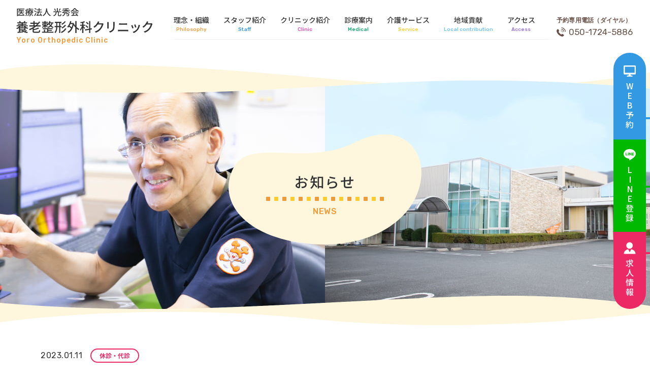

--- FILE ---
content_type: text/html; charset=UTF-8
request_url: https://www.yoro-seikei.or.jp/2%E6%9C%88%E4%BC%91%E8%A8%BA%E6%97%A5%E3%81%AE%E3%81%8A%E7%9F%A5%E3%82%89%E3%81%9B-2/
body_size: 7822
content:
<!doctype html>
<!--[if lt IE 7]><html lang="ja"
	prefix="og: https://ogp.me/ns#"  class="no-js lt-ie9 lt-ie8 lt-ie7"><![endif]-->
<!--[if (IE 7)&!(IEMobile)]><html lang="ja"
	prefix="og: https://ogp.me/ns#"  class="no-js lt-ie9 lt-ie8"><![endif]-->
<!--[if (IE 8)&!(IEMobile)]><html lang="ja"
	prefix="og: https://ogp.me/ns#"  class="no-js lt-ie9"><![endif]-->
<!--[if gt IE 8]><!--> <html lang="ja"
	prefix="og: https://ogp.me/ns#"  class="no-js"><!--<![endif]-->
  <head>
    <meta charset="utf-8">
    <meta http-equiv="X-UA-Compatible" content="IE=edge">
    <title>2月休診日のお知らせ | 養老整形外科クリニック | 整形外科・骨粗鬆症・スポーツ障害・認知症</title>
    <meta name="HandheldFriendly" content="True">
    <meta name="MobileOptimized" content="320">
    <meta name="viewport" content="width=device-width, initial-scale=1, maximum-scale=1, user-scalable=no">
    <meta name="format-detection" content="telephone=no">
    <link rel="apple-touch-icon" href="https://www.yoro-seikei.or.jp/wp-content/themes/bones/library/images/apple-touch-icon.png">
    <link rel="icon" href="https://www.yoro-seikei.or.jp/wp-content/themes/bones/favicon.png">
<!--[if IE]>
	<link rel="shortcut icon" href="https://www.yoro-seikei.or.jp/wp-content/themes/bones/favicon.ico">
<![endif]-->
    <meta name="msapplication-TileColor" content="#f39a38">
    <meta name="msapplication-TileImage" content="https://www.yoro-seikei.or.jp/wp-content/themes/bones/library/images/win8-tile-icon.png">
    <meta name="theme-color" content="#f39a38">
    <link rel="pingback" href="https://www.yoro-seikei.or.jp/xmlrpc.php">

<!-- All in One SEO Pack 3.3.5 によって Michael Torbert の Semper Fi Web Design[572,625] -->
<meta name="description"  content="養老整形外科クリニックの2月休診日をお知らせします。 2月の休診は、木曜・土曜午後、日曜、祝日（11日、23日）です。 当院ご利用の患者さまには、大変ご迷惑お掛けいたしますが、ご理解の程よろしくお願い申し上げます。" />

<script type="application/ld+json" class="aioseop-schema">{"@context":"https://schema.org","@graph":[{"@type":"Organization","@id":"https://www.yoro-seikei.or.jp/#organization","url":"https://www.yoro-seikei.or.jp/","name":"\u990a\u8001\u6574\u5f62\u5916\u79d1\u30af\u30ea\u30cb\u30c3\u30af | \u6574\u5f62\u5916\u79d1\u30fb\u9aa8\u7c97\u9b06\u75c7\u30fb\u30b9\u30dd\u30fc\u30c4\u969c\u5bb3\u30fb\u8a8d\u77e5\u75c7","sameAs":[]},{"@type":"WebSite","@id":"https://www.yoro-seikei.or.jp/#website","url":"https://www.yoro-seikei.or.jp/","name":"\u990a\u8001\u6574\u5f62\u5916\u79d1\u30af\u30ea\u30cb\u30c3\u30af | \u6574\u5f62\u5916\u79d1\u30fb\u9aa8\u7c97\u9b06\u75c7\u30fb\u30b9\u30dd\u30fc\u30c4\u969c\u5bb3\u30fb\u8a8d\u77e5\u75c7","publisher":{"@id":"https://www.yoro-seikei.or.jp/#organization"},"potentialAction":{"@type":"SearchAction","target":"https://www.yoro-seikei.or.jp/?s={search_term_string}","query-input":"required name=search_term_string"}},{"@type":"WebPage","@id":"https://www.yoro-seikei.or.jp/2%e6%9c%88%e4%bc%91%e8%a8%ba%e6%97%a5%e3%81%ae%e3%81%8a%e7%9f%a5%e3%82%89%e3%81%9b-2/#webpage","url":"https://www.yoro-seikei.or.jp/2%e6%9c%88%e4%bc%91%e8%a8%ba%e6%97%a5%e3%81%ae%e3%81%8a%e7%9f%a5%e3%82%89%e3%81%9b-2/","inLanguage":"ja","name":"2\u6708\u4f11\u8a3a\u65e5\u306e\u304a\u77e5\u3089\u305b","isPartOf":{"@id":"https://www.yoro-seikei.or.jp/#website"},"datePublished":"2023-01-11T02:52:56+09:00","dateModified":"2023-01-11T02:52:56+09:00"},{"@type":"Article","@id":"https://www.yoro-seikei.or.jp/2%e6%9c%88%e4%bc%91%e8%a8%ba%e6%97%a5%e3%81%ae%e3%81%8a%e7%9f%a5%e3%82%89%e3%81%9b-2/#article","isPartOf":{"@id":"https://www.yoro-seikei.or.jp/2%e6%9c%88%e4%bc%91%e8%a8%ba%e6%97%a5%e3%81%ae%e3%81%8a%e7%9f%a5%e3%82%89%e3%81%9b-2/#webpage"},"author":{"@id":"https://www.yoro-seikei.or.jp/author/yoro-master/#author"},"headline":"2\u6708\u4f11\u8a3a\u65e5\u306e\u304a\u77e5\u3089\u305b","datePublished":"2023-01-11T02:52:56+09:00","dateModified":"2023-01-11T02:52:56+09:00","commentCount":0,"mainEntityOfPage":{"@id":"https://www.yoro-seikei.or.jp/2%e6%9c%88%e4%bc%91%e8%a8%ba%e6%97%a5%e3%81%ae%e3%81%8a%e7%9f%a5%e3%82%89%e3%81%9b-2/#webpage"},"publisher":{"@id":"https://www.yoro-seikei.or.jp/#organization"},"articleSection":"\u4f11\u8a3a\u30fb\u4ee3\u8a3a"},{"@type":"Person","@id":"https://www.yoro-seikei.or.jp/author/yoro-master/#author","name":"yoro-master","sameAs":[],"image":{"@type":"ImageObject","@id":"https://www.yoro-seikei.or.jp/#personlogo","url":"https://secure.gravatar.com/avatar/25a4f9a20e7f2e3c64817415d844ab55?s=96&d=mm&r=g","width":96,"height":96,"caption":"yoro-master"}}]}</script>
<link rel="canonical" href="https://www.yoro-seikei.or.jp/2月休診日のお知らせ-2/" />
<meta property="og:type" content="article" />
<meta property="og:title" content="2月休診日のお知らせ | 養老整形外科クリニック | 整形外科・骨粗鬆症・スポーツ障害・認知症" />
<meta property="og:description" content="養老整形外科クリニックの2月休診日をお知らせします。 2月の休診は、木曜・土曜午後、日曜、祝日（11日、23日）です。 当院ご利用の患者さまには、大変ご迷惑お掛けいたしますが、ご理解の程よろしくお願い申し上げます。" />
<meta property="og:url" content="https://www.yoro-seikei.or.jp/2月休診日のお知らせ-2/" />
<meta property="og:site_name" content="養老整形外科クリニック | 整形外科・骨粗鬆症・スポーツ障害・認知症" />
<meta property="og:image" content="https://www.yoro-seikei.or.jp/wp-content/themes/bones/dist/img/common/ogp.jpg" />
<meta property="og:image:width" content="1200" />
<meta property="og:image:height" content="630" />
<meta property="article:published_time" content="2023-01-11T02:52:56Z" />
<meta property="article:modified_time" content="2023-01-11T02:52:56Z" />
<meta property="og:image:secure_url" content="https://www.yoro-seikei.or.jp/wp-content/themes/bones/dist/img/common/ogp.jpg" />
<meta name="twitter:card" content="summary" />
<meta name="twitter:title" content="2月休診日のお知らせ | 養老整形外科クリニック | 整形外科・骨粗鬆症・スポーツ障害・認知症" />
<meta name="twitter:description" content="養老整形外科クリニックの2月休診日をお知らせします。 2月の休診は、木曜・土曜午後、日曜、祝日（11日、23日）です。 当院ご利用の患者さまには、大変ご迷惑お掛けいたしますが、ご理解の程よろしくお願い申し上げます。" />
<meta name="twitter:image" content="https://www.yoro-seikei.or.jp/wp-content/themes/bones/dist/img/common/ogp.jpg" />
<!-- All in One SEO Pack -->
<link rel='dns-prefetch' href='//s.w.org' />
<link rel='dns-prefetch' href='//www.googletagmanager.com' />
<link rel="alternate" type="application/rss+xml" title="養老整形外科クリニック | 整形外科・骨粗鬆症・スポーツ障害・認知症 &raquo; フィード" href="https://www.yoro-seikei.or.jp/feed/" />
<link rel="alternate" type="application/rss+xml" title="養老整形外科クリニック | 整形外科・骨粗鬆症・スポーツ障害・認知症 &raquo; コメントフィード" href="https://www.yoro-seikei.or.jp/comments/feed/" />
<link rel="alternate" type="application/rss+xml" title="養老整形外科クリニック | 整形外科・骨粗鬆症・スポーツ障害・認知症 &raquo; 2月休診日のお知らせ のコメントのフィード" href="https://www.yoro-seikei.or.jp/2%e6%9c%88%e4%bc%91%e8%a8%ba%e6%97%a5%e3%81%ae%e3%81%8a%e7%9f%a5%e3%82%89%e3%81%9b-2/feed/" />
		<script type="text/javascript">
			window._wpemojiSettings = {"baseUrl":"https:\/\/s.w.org\/images\/core\/emoji\/12.0.0-1\/72x72\/","ext":".png","svgUrl":"https:\/\/s.w.org\/images\/core\/emoji\/12.0.0-1\/svg\/","svgExt":".svg","source":{"concatemoji":"https:\/\/www.yoro-seikei.or.jp\/wp-includes\/js\/wp-emoji-release.min.js"}};
			!function(e,a,t){var r,n,o,i,p=a.createElement("canvas"),s=p.getContext&&p.getContext("2d");function c(e,t){var a=String.fromCharCode;s.clearRect(0,0,p.width,p.height),s.fillText(a.apply(this,e),0,0);var r=p.toDataURL();return s.clearRect(0,0,p.width,p.height),s.fillText(a.apply(this,t),0,0),r===p.toDataURL()}function l(e){if(!s||!s.fillText)return!1;switch(s.textBaseline="top",s.font="600 32px Arial",e){case"flag":return!c([127987,65039,8205,9895,65039],[127987,65039,8203,9895,65039])&&(!c([55356,56826,55356,56819],[55356,56826,8203,55356,56819])&&!c([55356,57332,56128,56423,56128,56418,56128,56421,56128,56430,56128,56423,56128,56447],[55356,57332,8203,56128,56423,8203,56128,56418,8203,56128,56421,8203,56128,56430,8203,56128,56423,8203,56128,56447]));case"emoji":return!c([55357,56424,55356,57342,8205,55358,56605,8205,55357,56424,55356,57340],[55357,56424,55356,57342,8203,55358,56605,8203,55357,56424,55356,57340])}return!1}function d(e){var t=a.createElement("script");t.src=e,t.defer=t.type="text/javascript",a.getElementsByTagName("head")[0].appendChild(t)}for(i=Array("flag","emoji"),t.supports={everything:!0,everythingExceptFlag:!0},o=0;o<i.length;o++)t.supports[i[o]]=l(i[o]),t.supports.everything=t.supports.everything&&t.supports[i[o]],"flag"!==i[o]&&(t.supports.everythingExceptFlag=t.supports.everythingExceptFlag&&t.supports[i[o]]);t.supports.everythingExceptFlag=t.supports.everythingExceptFlag&&!t.supports.flag,t.DOMReady=!1,t.readyCallback=function(){t.DOMReady=!0},t.supports.everything||(n=function(){t.readyCallback()},a.addEventListener?(a.addEventListener("DOMContentLoaded",n,!1),e.addEventListener("load",n,!1)):(e.attachEvent("onload",n),a.attachEvent("onreadystatechange",function(){"complete"===a.readyState&&t.readyCallback()})),(r=t.source||{}).concatemoji?d(r.concatemoji):r.wpemoji&&r.twemoji&&(d(r.twemoji),d(r.wpemoji)))}(window,document,window._wpemojiSettings);
		</script>
		<style type="text/css">
img.wp-smiley,
img.emoji {
	display: inline !important;
	border: none !important;
	box-shadow: none !important;
	height: 1em !important;
	width: 1em !important;
	margin: 0 .07em !important;
	vertical-align: -0.1em !important;
	background: none !important;
	padding: 0 !important;
}
</style>
	<link rel='stylesheet' id='main-style-css'  href='https://www.yoro-seikei.or.jp/wp-content/themes/bones/dist/css/common/main.css?2025082113945' type='text/css' media='all' />
<link rel='stylesheet' id='news-css'  href='https://www.yoro-seikei.or.jp/wp-content/themes/bones/dist/css/pages/news.css?2020030513129' type='text/css' media='all' />
<!--[if lt IE 9]>
<link rel='stylesheet' id='bones-ie-only-css'  href='https://www.yoro-seikei.or.jp/wp-content/themes/bones/library/css/ie.css' type='text/css' media='all' />
<![endif]-->
<script type='text/javascript' src='https://www.yoro-seikei.or.jp/wp-content/themes/bones/dist/js/jquery-2.1.4.min.js'></script>
<script type='text/javascript' src='https://www.yoro-seikei.or.jp/wp-content/themes/bones/library/js/libs/modernizr.custom.min.js'></script>
<script type='text/javascript' src='https://www.yoro-seikei.or.jp/wp-content/plugins/google-analyticator/external-tracking.min.js'></script>
<link rel='https://api.w.org/' href='https://www.yoro-seikei.or.jp/wp-json/' />
<link rel='shortlink' href='https://www.yoro-seikei.or.jp/?p=4375' />
<link rel="alternate" type="application/json+oembed" href="https://www.yoro-seikei.or.jp/wp-json/oembed/1.0/embed?url=https%3A%2F%2Fwww.yoro-seikei.or.jp%2F2%25e6%259c%2588%25e4%25bc%2591%25e8%25a8%25ba%25e6%2597%25a5%25e3%2581%25ae%25e3%2581%258a%25e7%259f%25a5%25e3%2582%2589%25e3%2581%259b-2%2F" />
<link rel="alternate" type="text/xml+oembed" href="https://www.yoro-seikei.or.jp/wp-json/oembed/1.0/embed?url=https%3A%2F%2Fwww.yoro-seikei.or.jp%2F2%25e6%259c%2588%25e4%25bc%2591%25e8%25a8%25ba%25e6%2597%25a5%25e3%2581%25ae%25e3%2581%258a%25e7%259f%25a5%25e3%2582%2589%25e3%2581%259b-2%2F&#038;format=xml" />
<meta name="generator" content="Site Kit by Google 1.89.0" />
<!-- Google タグ マネージャー スニペット (Site Kit が追加) -->
<script>
			( function( w, d, s, l, i ) {
				w[l] = w[l] || [];
				w[l].push( {'gtm.start': new Date().getTime(), event: 'gtm.js'} );
				var f = d.getElementsByTagName( s )[0],
					j = d.createElement( s ), dl = l != 'dataLayer' ? '&l=' + l : '';
				j.async = true;
				j.src = 'https://www.googletagmanager.com/gtm.js?id=' + i + dl;
				f.parentNode.insertBefore( j, f );
			} )( window, document, 'script', 'dataLayer', 'GTM-58T6G65' );
			
</script>

<!-- (ここまで) Google タグ マネージャー スニペット (Site Kit が追加) -->
<!-- Google Analytics Tracking by Google Analyticator 6.5.4: http://www.videousermanuals.com/google-analyticator/ -->
<script type="text/javascript">
    var analyticsFileTypes = [''];
    var analyticsSnippet = 'disabled';
    var analyticsEventTracking = 'enabled';
</script>
<script type="text/javascript">
	(function(i,s,o,g,r,a,m){i['GoogleAnalyticsObject']=r;i[r]=i[r]||function(){
	(i[r].q=i[r].q||[]).push(arguments)},i[r].l=1*new Date();a=s.createElement(o),
	m=s.getElementsByTagName(o)[0];a.async=1;a.src=g;m.parentNode.insertBefore(a,m)
	})(window,document,'script','//www.google-analytics.com/analytics.js','ga');
	ga('create', 'UA-56743917-10', 'auto');
 
	ga('send', 'pageview');
</script>
          <!-- Global site tag (gtag.js) - Google Analytics -->
      <script async src="https://www.googletagmanager.com/gtag/js?id=UA-56743917-10"></script>
      <script>
        window.dataLayer = window.dataLayer || [];
        function gtag(){dataLayer.push(arguments);}
        gtag('js', new Date());

        gtag('config', 'UA-56743917-10');
      </script>

      </head>
  <body itemscope itemtype="http://schema.org/WebPage">
    <script>
      window.WebFontConfig = {
        google: { families: ['Roboto:400,700', 'Noto+Sans+JP:500,700', 'Rubik:400,500'] },
        active: function() {
          sessionStorage.fonts = true;
        }
      };
      (function() {
        var wf = document.createElement('script');
        wf.src = 'https://ajax.googleapis.com/ajax/libs/webfont/1.6.26/webfont.js';
        wf.type = 'text/javascript';
        wf.async = 'true';
        var s = document.getElementsByTagName('script')[0];
        s.parentNode.insertBefore(wf, s);
      })();
    </script>
    <script src="https://www.yoro-seikei.or.jp/wp-content/themes/bones/dist/js/bxslider.min.js"></script>
    <script>
      $(function() {
        $('.js-slider').bxSlider({
          auto: true,
          speed: 1000,
          pause: 6000,
          mode: 'fade',
          controls: false,
          pagerCustom: '.js-pager',
          onSlideBefore: function(e) {
            $($(e[0]).find('.lazy-slide')).each(function(index,value){
              var $target = $(value);
              $target.attr('srcset', $target.data('srcset'))
              $target.attr('src', $target.data('src'))
              $target.removeClass('lazy-slide')
            });
          }
        });
      });
    </script>
    <div class="all-content">
            <div class="lower-bg-nicorin  ">
        <div class="lower-bg">
            <header class="header" role="banner" itemscope itemtype="http://schema.org/WPHeader">
        <div class="header-unit">
          <div class="header-logo"><a href="/"><img src="https://www.yoro-seikei.or.jp/wp-content/themes/bones/dist/img/common/logo.svg"><p class="logo-en">Yoro Orthopedic Clinic</p></a>
          </div>
          <nav class="gnav">
            <ul class="gnav-list">
              <li class="gnav-list__item"><a href="/policy/">理念・組織<span class="fc-orn">Philosophy</span></a></li>
              <li class="gnav-list__item"><a href="/staff/">スタッフ紹介<span class="fc-blu">Staff</span></a></li>
              <li class="gnav-list__item"><a href="/clinic/">クリニック紹介<span class="fc-pnk">Clinic</span></a></li>
              <li class="gnav-list__item"><a href="/medical/">診療案内<span class="fc-grn">Medical</span></a></li>
              <li class="gnav-list__item"><a href="/service/">介護サービス<span class="fc-yel">Service</span></a></li>
              <li class="gnav-list__item"><a href="/regional/">地域貢献<span class="fc-aqu">Local contribution</span></a></li>
              <li class="gnav-list__item"><a href="/access/">アクセス<span class="fc-vio">Access</span></a></li>
            </ul>
          </nav>
          <div class="header-tel">
            <p class="header-tel__txt">予約専用電話（ダイヤル）</p>
            <a href="tel:05017245886 " class="header-tel__num" data-gtm="head-reserve-tel"><svg class="ico-tel"><use xlink:href="https://www.yoro-seikei.or.jp/wp-content/themes/bones/dist/img/sprite.svg#tel" /></svg>050-1724-5886</a>
          </div>
        </div>
      </header>
      <div class="side-contact">
        <a href="https://yoro4646.reserve.ne.jp/sp/index.php?" target="_blank" class="side-contact__web" data-gtm="side-web"><span><svg class="ico-web"><use xlink:href="https://www.yoro-seikei.or.jp/wp-content/themes/bones/dist/img/sprite.svg#web" /></svg>W<br>E<br>B<br>予<br>約</span></a>
        <a href="https://page.line.me/601zqvew?oat_content=url&openQrModal=true" target="_blank" class="side-contact__line" data-gtm="side-line"><span><svg class="ico-line"><use xlink:href="https://www.yoro-seikei.or.jp/wp-content/themes/bones/dist/img/sprite.svg?ver=250403#line" /></svg>L<br>I<br>N<br>E<br>登<br>録</span></a>
        <a href="https://recruit.yoro-seikei.or.jp/" target="_blank" class="side-contact__recruit"><span><svg class="ico-recruit"><use xlink:href="https://www.yoro-seikei.or.jp/wp-content/themes/bones/dist/img/sprite.svg#recruit" /></svg>求<br>人<br>情<br>報</span></a>
      </div>
      <div class="drawer">
        <input type="checkbox" id="drawer-toggle" class="drawer-switch">
        <label for="drawer-toggle" class="drawer-hamburger"><span></span></label>
        <label for="drawer-toggle" class="drawer-overlay"></label>
        <div class="drawer-content">
          <div class="drawer-contact">
            <a href="https://yoro4646.reserve.ne.jp/sp/index.php?" target="_blank" class="drawer-contact__btn --btn-web" data-gtm="drawer-web"><span><svg class="ico-web"><use xlink:href="https://www.yoro-seikei.or.jp/wp-content/themes/bones/dist/img/sprite.svg#web"></use></svg>WEB予約</span></a>
            <a href="https://page.line.me/601zqvew?oat_content=url&openQrModal=true" target="_blank" class="drawer-contact__btn --btn-line" data-gtm="drawer-line"><span><svg class="ico-line"><use xlink:href="https://www.yoro-seikei.or.jp/wp-content/themes/bones/dist/img/sprite.svg?ver=250403#line"></use></svg>LINE登録</span></a>
          </div>
          <div class="drawer-tel">
            <p class="drawer-tel__txt">予約専用電話（ダイヤル）</p>
            <a href="tel:05017245886 " class="drawer-tel__num" data-gtm="drawer-reserve-tel"><svg class="ico-tel"><use xlink:href="https://www.yoro-seikei.or.jp/wp-content/themes/bones/dist/img/sprite.svg#tel" /></svg>050-1724-5886</a>
          </div>
          <ul class="menu">
            <li class="menu__item"><a href="/">ホーム<span>Home</span></a></li>
            <li class="menu__item"><a href="/policy/">理念・組織<span>Philosophy</span></a></li>
            <li class="menu__item"><a href="/staff/">スタッフ紹介<span>Staff</span></a></li>
            <li class="menu__item"><a href="/clinic/">クリニック紹介<span>Clinic</span></a></li>
            <li class="menu__item"><a href="/medical/">診療案内<span>Medical</span></a></li>
            <li class="menu__item"><a href="/flow/">診療の流れ<span>Flow</span></a></li>
            <li class="menu__item"><a href="/reserve/">予約について<span>Reservation</span></a></li>
            <li class="menu__item"><a href="/service/">介護サービス<span>Service</span></a></li>
            <li class="menu__item"><a href="/regional/">地域貢献<span>Local contribution</span></a></li>
            <li class="menu__item"><a href="/access/">アクセス<span>Access</span></a></li>
            <li class="menu__item"><a href="/news/">お知らせ<span>News</span></a></li>
            <li class="menu__item"><a href="/blogs/">にこにこブログ<span>Blog</span></a></li>
          </ul>
          <ul class="sub-menu">
            <li class="sub-menu__item"><a href="/privacy/">個人情報保護方針</a></li>
            <li class="sub-menu__item"><a href="https://www.yoro-seikei.or.jp/%e5%bd%93%e9%99%a2%e3%81%ae%e6%96%bd%e8%a8%ad%e5%9f%ba%e6%ba%96%e3%83%bb%e8%a8%ba%e7%99%82%e5%a0%b1%e9%85%ac%e3%81%ab%e3%81%a4%e3%81%84%e3%81%a6/">施設基準・診療報酬について</a></li>
            <li class="sub-menu__item"><a href="https://www.yoro-seikei.or.jp/%e3%80%8c%e6%ac%a1%e4%b8%96%e4%bb%a3%e8%82%b2%e6%88%90%e6%94%af%e6%8f%b4%e5%af%be%e7%ad%96%e6%8e%a8%e9%80%b2%e6%b3%95%e3%80%8d%e3%81%ab%e5%9f%ba%e3%81%a5%e3%81%8f%e5%8c%bb%e7%99%82%e6%b3%95%e4%ba%ba/">行動計画策定について</a></li>
          </ul>
        </div>
      </div><div class="lower-page">
  <article id="single" role="article" itemscope itemtype="http://schema.org/BlogPosting">
    
    <div class="hero">
      <div class="pagettl">
        <h1 class="pagettl__main">お知らせ</h1>
        <div class="pagettl__dot">
          <svg class="ico-dot1"><use xlink:href="https://www.yoro-seikei.or.jp/wp-content/themes/bones/dist/img/sprite.svg#pagettl-dot1" /></svg>
          <svg class="ico-dot2"><use xlink:href="https://www.yoro-seikei.or.jp/wp-content/themes/bones/dist/img/sprite.svg#pagettl-dot2" /></svg>
        </div>
        <p class="pagettl__sub">NEWS</p>
      </div>
    </div>
    
    <div class="wrap">
                  
       
        <section class="mb-s news-content" itemprop="articleBody">
          <div class="mb-xs news-meta">
            <p class="news-meta__date" itemprop="datePublished">2023.01.11</p><a class="news-meta__cate close" href="/news/?param-cat=close">休診・代診</a>
          </div>
          <h2 class="mb-s news-ttl" itemprop="name"><svg class="ico-megaphone"><use xlink:href="https://www.yoro-seikei.or.jp/wp-content/themes/bones/dist/img/sprite.svg#megaphone" /></svg>2月休診日のお知らせ</h2>
                    <div class="news-dtl mb-s"><p>養老整形外科クリニックの2月休診日をお知らせします。</p>
<p>2月の休診は、木曜・土曜午後、日曜、祝日（11日、23日）です。</p>
<p>
当院ご利用の患者さまには、大変ご迷惑お掛けいたしますが、ご理解の程よろしくお願い申し上げます。</p>
</div>
                  </section><!-- /.news -->
        
      <div class="mb-l breadcrumb">
        <ul class="breadcrumb-list">
          <li class="breadcrumb-list__item"><a href="/">TOP</a> &gt;</li>
          <li class="breadcrumb-list__item"><a href="/news/">お知らせ</a> &gt;</li>
          <li class="breadcrumb-list__item"><a href="/news/?param-cat=close">休診・代診</a> &gt;</li>
          <li class="breadcrumb-list__item">2月休診日のお知らせ</li>
        </ul>
      </div>
        
        <div class="pagelink">
          <div class="pagelink__prev">
                          <a href="https://www.yoro-seikei.or.jp/1%e6%9c%88%e4%bb%a3%e8%a8%ba%e3%81%ae%e3%81%8a%e7%9f%a5%e3%82%89%e3%81%9b-3/" rel="prev"></a>                      </div><!-- /.pagelink__prev -->
          <div class="pagelink__back">
            <a href="/news/">一覧に戻る</a>
          </div><!-- /.pagelink__back -->
          <div class="pagelink__next">
                          <a href="https://www.yoro-seikei.or.jp/2%e6%9c%88%e4%bb%a3%e8%a8%ba%e3%81%ae%e3%81%8a%e7%9f%a5%e3%82%89%e3%81%9b-3/" rel="next"></a>                      </div><!-- /.pagelink__next -->
        </div><!-- /.pagelink -->
                </div><!-- /.wrap -->
  </article><!-- /#single -->
</div><!-- /.lower-page -->
    <footer class="footer" role="contentinfo" itemscope itemtype="http://schema.org/WPFooter">
      <div class="wrap">
        <div class="footer-unit">
          <div class="footer-info">
            <div class="footer-info-logo"><a href="/"><img src="https://www.yoro-seikei.or.jp/wp-content/themes/bones/dist/img/common/logo.svg"></a></div>
            <p class="footer-info-add"><span><svg class="ico-add"><use xlink:href="https://www.yoro-seikei.or.jp/wp-content/themes/bones/dist/img/sprite.svg#add"></use></svg>〒503-1324 岐阜県養老郡養老町大跡534</span></p>
            <div class="footer-info-tel">
              <a href="tel:0584343946" class="footer-info-tel__num" data-gtm="foot-tel"><svg class="ico-tel"><use xlink:href="https://www.yoro-seikei.or.jp/wp-content/themes/bones/dist/img/sprite.svg#tel"></use></svg>0584-34-3946</a>
              <p class="footer-info-tel__note">※木曜・土曜は午前のみ　※休診日：日曜・祝日</p>
              <p class="footer-info-tel__txt"><span>※受付時間</span>08:15〜12:00/15:15〜18:30</p>
            </div>
            <div class="footer-info-contact">
              <a href="https://yoro4646.reserve.ne.jp/sp/index.php?" target="_blank" class="footer-info-contact__web" data-gtm="foot-web"><span><svg class="ico-web"><use xlink:href="https://www.yoro-seikei.or.jp/wp-content/themes/bones/dist/img/sprite.svg#web"></use></svg>WEB予約</span></a>
              <a href="https://page.line.me/601zqvew?oat_content=url&openQrModal=true" target="_blank" class="footer-info-contact__line" data-gtm="foot-line"><span><svg class="ico-line"><use xlink:href="https://www.yoro-seikei.or.jp/wp-content/themes/bones/dist/img/sprite.svg?ver=250403#line"></use></svg>LINE登録</span></a>
              <a href="https://recruit.yoro-seikei.or.jp/" target="_blank" class="footer-info-contact__recruit"><span><svg class="ico-recruit"><use xlink:href="https://www.yoro-seikei.or.jp/wp-content/themes/bones/dist/img/sprite.svg#recruit"></use></svg>求人情報</span></a>
            </div>
          </div>
          <div class="footer-menu">
            <dl class="footer-menu-list">
              <dt><a href="/policy/">理念・組織</a></dt>
            </dl>
            <dl class="footer-menu-list">
              <dt><a href="/staff/">スタッフ紹介</a></dt>
              <dd><a href="/staff/gallery/">笑いギャラリー</a></dd>
            </dl>
            <dl class="footer-menu-list">
              <dt><a href="/clinic/">クリニック紹介</a></dt>
            </dl>
            <dl class="footer-menu-list">
              <dt><a href="/medical/">診療案内</a></dt>
              <dd><a href="/medical/osteoporosis/">骨粗しょう症</a></dd>
              <dd><a href="/medical/sports/">スポーツ障害</a></dd>
              <dd><a href="/medical/dementia/">認知症</a></dd>
              <dd><a href="/flow/">診療の流れ</a></dd>
              <dd><a href="/reserve/">予約について</a></dd>
            </dl>
            <dl class="footer-menu-list">
              <dt><a href="/service/">介護サービス</a></dt>
              <dd><a href="/service/daycare/">デイケアかがやき</a></dd>
              <dd><a href="/service/dayservice/">きたえ〜るかがやき</a></dd>
              <dd><a href="/service/nurse/">訪問看護</a></dd>
              <dd><a href="/service/visitreha/">訪問リハビリテーション</a></dd>
              <dd><a href="/service/consultation/">介護相談センターかがやき</a></dd>
            </dl>
            <dl class="footer-menu-list">
              <dt>その他</dt>
              <dd><a href="/regional/">地域貢献</a></dd>
              <dd><a href="/access/">アクセス</a></dd>
              <dd><a href="/privacy/">個人情報保護方針</a></dd>
              <dd><a href="https://www.yoro-seikei.or.jp/%e5%bd%93%e9%99%a2%e3%81%ae%e6%96%bd%e8%a8%ad%e5%9f%ba%e6%ba%96%e3%83%bb%e8%a8%ba%e7%99%82%e5%a0%b1%e9%85%ac%e3%81%ab%e3%81%a4%e3%81%84%e3%81%a6/">施設基準・診療報酬について</a></dd>
              <dd><a href="https://www.yoro-seikei.or.jp/%e3%80%8c%e6%ac%a1%e4%b8%96%e4%bb%a3%e8%82%b2%e6%88%90%e6%94%af%e6%8f%b4%e5%af%be%e7%ad%96%e6%8e%a8%e9%80%b2%e6%b3%95%e3%80%8d%e3%81%ab%e5%9f%ba%e3%81%a5%e3%81%8f%e5%8c%bb%e7%99%82%e6%b3%95%e4%ba%ba/">行動計画策定について</a></dd>
            </dl>
            <dl class="footer-menu-list">
            <dt><a href="/news/">お知らせ</a></dt>
            </dl>
            <dl class="footer-menu-list">
              <dt><a href="/blogs/">にこにこブログ</a></dt>
            </dl>
            <div class="footer-menu-list">
            </div>
          </div>
        </div>
        <!-- コピーライト -->
        <p class="copy">&copy; 養老整形外科クリニック | 整形外科・骨粗鬆症・スポーツ障害・認知症. Powered by <a href="https://itreat.co.jp/" target="_blank"><img src="https://itreat.co.jp/wp-content/uploads/powered_by/logo.png" class="powered-by" alt="開業歯科医院・クリニックホームページ制作の株式会社ITreat"></a></p>
      </div><!-- /.wrap -->
      <!-- ページトップ -->
      <div class="pagetop">TOPへ戻る</div>
      <div class="fix-footer-menu">
        <a href="https://yoro4646.reserve.ne.jp/sp/index.php?" class="fix-footer-menu__web" data-gtm="float-web"><span><svg class="ico-web"><use xlink:href="https://www.yoro-seikei.or.jp/wp-content/themes/bones/dist/img/sprite.svg#web"></use></svg>WEB予約</span></a>
        <a href="https://page.line.me/601zqvew?oat_content=url&openQrModal=true" target="_blank" class="fix-footer-menu__line" data-gtm="float-line"><span><svg class="ico-line"><use xlink:href="https://www.yoro-seikei.or.jp/wp-content/themes/bones/dist/img/sprite.svg?ver=250403#line"></use></svg>LINE登録</span></a>
        <a href="https://recruit.yoro-seikei.or.jp/" target="_blank" class="fix-footer-menu__recruit"><span><svg class="ico-recruit"><use xlink:href="https://www.yoro-seikei.or.jp/wp-content/themes/bones/dist/img/sprite.svg#recruit"></use></svg>求人情報</span></a>
        <span class="fix-footer-menu__pagetop">TOPへ</span>
      </div>
    </footer><!--/.footer-->

          </div>
      </div>
    
  </div>
<script src="https://maps.googleapis.com/maps/api/js?key=AIzaSyAMh2BLFYiGuAGzv4L18dgyU3QFiZIKxkM&callback=initMap" defer></script>
    <script src="//cdnjs.cloudflare.com/ajax/libs/vivus/0.3.2/vivus.js"></script>
        <script src="https://www.yoro-seikei.or.jp/wp-content/themes/bones/dist/js/lazyload.min.js"></script>
    <script>
      var myLazyLoad = new LazyLoad({
        elements_selector: ".lazy",
        to_webp:true
      });
    </script>
    <script src="https://www.yoro-seikei.or.jp/wp-content/themes/bones/dist/js/delighters.min.js"></script>
    <script src="https://www.yoro-seikei.or.jp/wp-content/themes/bones/dist/js/picturefill.min.js"></script>
    <script src="https://www.yoro-seikei.or.jp/wp-content/themes/bones/dist/js/svgxuse.min.js"></script>
    <script src="https://www.yoro-seikei.or.jp/wp-content/themes/bones/dist/js/ofi.min.js"></script>
    <script>objectFitImages('.object-fit-img img');</script>
    		<!-- Google タグ マネージャー (noscript) スニペット (Site Kit が追加) -->
		<noscript>
			<iframe src="https://www.googletagmanager.com/ns.html?id=GTM-58T6G65" height="0" width="0" style="display:none;visibility:hidden"></iframe>
		</noscript>
		<!-- (ここまで) Google タグ マネージャー (noscript) スニペット (Site Kit が追加) -->
		<script type='text/javascript' src='https://www.yoro-seikei.or.jp/wp-content/themes/bones/dist/js/main.min.js'></script>
<script type='text/javascript' src='https://www.yoro-seikei.or.jp/wp-includes/js/comment-reply.min.js'></script>
<script type='text/javascript' src='https://www.yoro-seikei.or.jp/wp-content/themes/bones/library/js/scripts.js'></script>
<script type='text/javascript' src='https://www.yoro-seikei.or.jp/wp-includes/js/wp-embed.min.js'></script>
  </body>
</html>


--- FILE ---
content_type: text/css
request_url: https://www.yoro-seikei.or.jp/wp-content/themes/bones/dist/css/common/main.css?2025082113945
body_size: 11506
content:
@charset "UTF-8";
html, body, div, span, applet, object, iframe,
h1, h2, h3, h4, h5, h6, p, blockquote, pre,
a, abbr, acronym, address, big, cite, code,
del, dfn, em, img, ins, kbd, q, s, samp,
small, strike, strong, sub, sup, tt, var,
b, u, i, center,
dl, dt, dd, ol, ul, li,
fieldset, form, label, legend,
table, caption, tbody, tfoot, thead, tr, th, td,
article, aside, canvas, details, embed,
figure, figcaption, footer, header, hgroup,
menu, nav, output, ruby, section, summary,
time, mark, audio, video {
  margin: 0;
  padding: 0;
  border: 0;
  font-size: 100%;
  font: inherit;
  letter-spacing: 0;
  vertical-align: baseline;
}

article, aside, details, figcaption, figure,
footer, header, hgroup, menu, nav, section {
  display: block;
}

body {
  line-height: 1;
}

ol, ul {
  list-style: none;
}

blockquote, q {
  quotes: none;
}

blockquote::before, blockquote::after,
q::before, q::after {
  content: '';
  content: none;
}

table {
  border-collapse: collapse;
  border-spacing: 0;
}

input, select, button, textarea {
  margin: 0;
  padding: 0;
  background: transparent;
  border: none;
  border-radius: 0;
  outline: none;
  -webkit-appearance: none;
  -moz-appearance: none;
  appearance: none;
}

select::-ms-expand {
  display: none;
}

*,
*::before,
*::after {
  -webkit-box-sizing: border-box;
  box-sizing: border-box;
}

html,
body {
  width: 100%;
  height: 100%;
  color: #333;
  background: transparent;
}

html {
  font-size: 62.5%;
}

body {
  min-width: 1064px;
  font-size: 1.6rem;
  font-family: "Noto Sans JP", "游ゴシック体", YuGothic, "ヒラギノ角ゴシック Pro", "Hiragino Kaku Gothic Pro", メイリオ, Meiryo, "ＭＳ Ｐゴシック", "MS PGothic", sans-serif;
  line-height: 1.6;
  letter-spacing: .02em;
}

@media screen and (max-width: 768px) {
  body {
    min-width: auto;
  }
}

@media screen and (max-width: 600px) {
  body {
    font-size: 1.4rem;
    letter-spacing: 0;
  }
}

a {
  color: #333;
  text-decoration: none;
  -webkit-transition: .3s ease-out;
  transition: .3s ease-out;
}

a:hover {
  color: #333;
  opacity: .8;
}

a:active {
  color: #333;
}

img {
  display: block;
  width: 100%;
  max-width: 100%;
  height: auto;
  vertical-align: bottom;
}

img.fit {
  width: 100%;
  height: 100%;
  -o-object-fit: cover;
  object-fit: cover;
}

.pc-none,
.lap-only,
.tb-only,
.sp-only {
  display: none;
}

@media screen and (min-width: 1280px) {
  .lap-view {
    display: none;
  }
}

@media screen and (max-width: 1280px) {
  .lap-only {
    display: unset;
  }
  .lap-none,
  .pc-only,
  .tb-only,
  .sp-only {
    display: none;
  }
}

@media screen and (min-width: 768px) {
  .tb-view {
    display: none;
  }
}

@media screen and (max-width: 768px) {
  .tb-only {
    display: unset;
  }
  .tb-none,
  .pc-only,
  .lap-only,
  .sp-only {
    display: none;
  }
}

@media screen and (min-width: 600px) {
  .sp-view {
    display: none;
  }
}

@media screen and (max-width: 600px) {
  .sp-only {
    display: unset;
  }
  .sp-none,
  .pc-only,
  .lap-only,
  .tb-only {
    display: none;
  }
}

.all-content {
  overflow-x: hidden;
}

.front-page {
  padding-bottom: 104px;
}

.front-page .bg-illust {
  opacity: 0;
  position: relative;
  z-index: -1;
  -webkit-transition: opacity .8s ease-out;
  transition: opacity .8s ease-out;
}

.front-page .bg-illust::before {
  position: absolute;
  top: -40px;
  right: 50%;
  content: '';
  display: block;
  width: 596px;
  height: 688px;
  background: url("/wp-content/themes/bones/dist/img/common/bg-illust.png") center/contain no-repeat;
}

@media screen and (max-width: 768px) {
  .front-page .bg-illust::before {
    top: 0;
    width: 400px;
    height: 462px;
  }
}

.front-page .bg-illust.delighter.started {
  opacity: 1;
}

.lower-page {
  padding: 40px 0 104px;
}

@media screen and (max-width: 1280px) {
  .lower-page {
    padding: 36px 0 88px;
  }
}

@media screen and (max-width: 768px) {
  .lower-page {
    padding: 32px 0 64px;
  }
}

@media screen and (max-width: 600px) {
  .lower-page {
    padding: 28px 0 48px;
  }
}

.lower-page .bg-illust {
  position: relative;
  z-index: -1;
}

.lower-page .bg-illust::before {
  position: absolute;
  top: 60px;
  right: calc(50% + 40px);
  content: '';
  display: block;
  width: 472px;
  height: 546px;
  background: url("/wp-content/themes/bones/dist/img/common/bg-illust.png") center/contain no-repeat;
}

.lower-bg-nicorin {
  position: relative;
  z-index: 1;
  background: url("/wp-content/themes/bones/dist/img/common/bg-illust.png") top 720px right calc(50% + 320px)/460px 532px no-repeat;
}

@media screen and (max-width: 768px) {
  .lower-bg-nicorin {
    background-size: 230px 266px;
    background-position: top 720px left -64px;
  }
}

.lower-bg-nicorin.reverse {
  background-position: top 720px left calc(50% + 320px);
}

@media screen and (max-width: 768px) {
  .lower-bg-nicorin.reverse {
    background-position: top 720px right -64px;
  }
}

.lower-bg-nicorin.none {
  background: none;
}

.lower-bg {
  background-image: url("/wp-content/themes/bones/dist/img/common/lower-bg1.svg"), url("/wp-content/themes/bones/dist/img/common/lower-bg2.svg"), url("/wp-content/themes/bones/dist/img/common/lower-bg3.svg"), url("/wp-content/themes/bones/dist/img/common/lower-bg4.svg"), url("/wp-content/themes/bones/dist/img/common/lower-bg5.svg"), url("/wp-content/themes/bones/dist/img/common/lower-bg6.svg"), url("/wp-content/themes/bones/dist/img/common/lower-bg7.svg"), url("/wp-content/themes/bones/dist/img/common/lower-bg7.svg");
  background-size: 320px 280px, 540px 620px, 740px 720px, 400px 382px, 340px 400px, 640px 680px, 520px 640px, 600px 500px;
  background-position: top 1200px right calc(50% + 680px), top 2400px left calc(50% + 720px), top 3600px right calc(50% + 880px), top 4800px left calc(50% + 800px), top 6000px right calc(50% + 720px), top 7200px left calc(50% + 880px), top 8400px right calc(50% + 640px), top 9600px left calc(50% + 800px);
  background-repeat: no-repeat;
}

@media screen and (max-width: 768px) {
  .lower-bg {
    background-size: 160px 140px, 270px 310px, 370px 360px, 200px 166px, 170px 200px, 320px 340px, 260px 320px, 300px 250px;
  }
}

.wrap {
  width: 100%;
  max-width: 1200px;
  margin: 0 auto;
  padding: 0 40px;
}

@media screen and (max-width: 1280px) {
  .wrap {
    padding: 0 32px;
  }
}

@media screen and (max-width: 768px) {
  .wrap {
    min-width: auto;
    padding: 0 24px;
  }
}

@media screen and (max-width: 600px) {
  .wrap {
    padding: 0 16px;
  }
}

.inner {
  padding: 0 40px;
}

@media screen and (max-width: 1280px) {
  .inner {
    padding: 0 32px;
  }
}

@media screen and (max-width: 768px) {
  .inner {
    padding: 0 24px;
  }
}

@media screen and (max-width: 600px) {
  .inner {
    padding: 0 16px;
  }
}

.unit2-center {
  -webkit-box-pack: center;
  -ms-flex-pack: center;
  justify-content: center;
}

.unit2-between {
  -webkit-box-pack: justify;
  -ms-flex-pack: justify;
  justify-content: space-between;
}

.unit2-mdl {
  -webkit-box-align: center;
  -ms-flex-align: center;
  align-items: center;
}

.unit3-center {
  -webkit-box-pack: center;
  -ms-flex-pack: center;
  justify-content: center;
}

.unit3-between {
  -webkit-box-pack: justify;
  -ms-flex-pack: justify;
  justify-content: space-between;
}

.unit3-mdl {
  -webkit-box-align: center;
  -ms-flex-align: center;
  align-items: center;
}

.unit4-center {
  -webkit-box-pack: center;
  -ms-flex-pack: center;
  justify-content: center;
}

.unit4-between {
  -webkit-box-pack: justify;
  -ms-flex-pack: justify;
  justify-content: space-between;
}

.unit4-mdl {
  -webkit-box-align: center;
  -ms-flex-align: center;
  align-items: center;
}

[class^='unit'] {
  overflow: hidden;
  display: -webkit-box;
  display: -ms-flexbox;
  display: flex;
  -ms-flex-wrap: wrap;
  flex-wrap: wrap;
  width: calc(100% + 40px);
  -webkit-transform: translateX(-20px);
  transform: translateX(-20px);
}

@media screen and (max-width: 1280px) {
  [class^='unit'] {
    width: calc(100% + 32px);
    -webkit-transform: translateX(calc(-32px / 2));
    transform: translateX(calc(-32px / 2));
  }
}

@media screen and (max-width: 768px) {
  [class^='unit'] {
    width: calc(100% + 24px);
    -webkit-transform: translateX(calc(-24px / 2));
    transform: translateX(calc(-24px / 2));
  }
}

@media screen and (max-width: 600px) {
  [class^='unit'] {
    width: calc(100% + 16px);
    -webkit-transform: translateX(calc(-16px / 2));
    transform: translateX(calc(-16px / 2));
  }
}

[class^='unit2'] .col {
  width: calc(50% - 40px);
  margin: 0 calc(40px / 2);
}

@media screen and (max-width: 1280px) {
  [class^='unit2'] .col {
    width: calc(50% - 32px);
    margin: 0 calc(32px / 2) 32px;
  }
  [class^='unit2'] .col:nth-last-of-type(-n+2) {
    margin: 0 calc(32px / 2);
  }
}

@media screen and (max-width: 768px) {
  [class^='unit2'] .col {
    width: calc(50% - 24px);
    margin: 0 calc(24px / 2) 24px;
  }
  [class^='unit2'] .col:nth-last-of-type(-n+2) {
    margin: 0 calc(24px / 2);
  }
}

@media screen and (max-width: 600px) {
  [class^='unit2'] .col {
    width: calc(50% - 16px);
    margin: 0 calc(16px / 2) 16px;
  }
  [class^='unit2'] .col:nth-last-of-type(-n+2) {
    margin: 0 calc(16px / 2);
  }
}

[class^='unit3'] .col {
  width: calc(33.33% - 40px);
  margin: 0 calc(40px / 2);
}

@media screen and (max-width: 1280px) {
  [class^='unit3'] .col {
    width: calc(33.33% - 32px);
    margin: 0 calc(32px / 2) 32px;
  }
  [class^='unit3'] .col:nth-last-of-type(-n+3) {
    margin: 0 calc(32px / 2);
  }
}

@media screen and (max-width: 768px) {
  [class^='unit3'] .col {
    width: calc(33.33% - 24px);
    margin: 0 calc(24px / 2) 24px;
  }
  [class^='unit3'] .col:nth-last-of-type(-n+3) {
    margin: 0 calc(24px / 2);
  }
}

@media screen and (max-width: 600px) {
  [class^='unit3'] .col {
    width: calc(33.33% - 16px);
    margin: 0 calc(16px / 2) 16px;
  }
  [class^='unit3'] .col:nth-last-of-type(-n+3) {
    margin: 0 calc(16px / 2);
  }
}

[class^='unit4'] .col {
  width: calc(25% - 40px);
  margin: 0 calc(40px / 2);
}

@media screen and (max-width: 1280px) {
  [class^='unit4'] .col {
    width: calc(25% - 32px);
    margin: 0 calc(32px / 2) 32px;
  }
  [class^='unit4'] .col:nth-last-of-type(-n+4) {
    margin: 0 calc(32px / 2);
  }
}

@media screen and (max-width: 768px) {
  [class^='unit4'] .col {
    width: calc(25% - 24px);
    margin: 0 calc(24px / 2) 24px;
  }
  [class^='unit4'] .col:nth-last-of-type(-n+4) {
    margin: 0 calc(24px / 2);
  }
}

@media screen and (max-width: 600px) {
  [class^='unit4'] .col {
    width: calc(25% - 16px);
    margin: 0 calc(16px / 2) 16px;
  }
  [class^='unit4'] .col:nth-last-of-type(-n+4) {
    margin: 0 calc(16px / 2);
  }
}

@media screen and (max-width: 1280px) {
  [class*='lap-unit'] {
    width: calc(100% +  32px);
    margin: 0 calc(32px / 2);
  }
}

@media screen and (max-width: 768px) {
  [class*='lap-unit'] {
    width: calc(100% + 24px);
    -webkit-transform: translateX(calc(-24px / 2));
    transform: translateX(calc(-24px / 2));
  }
}

@media screen and (max-width: 600px) {
  [class*='lap-unit'] {
    width: calc(100% + 16px);
    -webkit-transform: translateX(calc(-16px / 2));
    transform: translateX(calc(-16px / 2));
  }
}

@media screen and (max-width: 1280px) {
  [class*='lap-unit1'] .col {
    width: calc(100% - 32px);
  }
  [class*='lap-unit1'] .col:nth-last-of-type(n) {
    margin: 0 calc(32px / 2) 32px;
  }
  [class*='lap-unit1'] .col:nth-last-of-type(-n+1) {
    margin: 0 calc(32px / 2);
  }
}

@media screen and (max-width: 768px) {
  [class*='lap-unit1'] .col {
    width: calc(100% - 24px);
  }
  [class*='lap-unit1'] .col:nth-last-of-type(n) {
    margin: 0 calc(24px / 2) 24px;
  }
  [class*='lap-unit1'] .col:nth-last-of-type(-n+1) {
    margin: 0 calc(24px / 2);
  }
}

@media screen and (max-width: 600px) {
  [class*='lap-unit1'] .col {
    width: calc(100% - 16px);
  }
  [class*='lap-unit1'] .col:nth-last-of-type(n) {
    margin: 0 calc(16px / 2) 16px;
  }
  [class*='lap-unit1'] .col:nth-last-of-type(-n+1) {
    margin: 0 calc(16px / 2);
  }
}

@media screen and (max-width: 1280px) {
  [class*='lap-unit2'] .col {
    width: calc(50% - 32px);
  }
  [class*='lap-unit2'] .col:nth-last-of-type(n) {
    margin: 0 calc(32px / 2) 32px;
  }
  [class*='lap-unit2'] .col:nth-last-of-type(-n+2) {
    margin: 0 calc(32px / 2);
  }
}

@media screen and (max-width: 768px) {
  [class*='lap-unit2'] .col {
    width: calc(50% - 24px);
  }
  [class*='lap-unit2'] .col:nth-last-of-type(n) {
    margin: 0 calc(24px / 2) 24px;
  }
  [class*='lap-unit2'] .col:nth-last-of-type(-n+2) {
    margin: 0 calc(24px / 2);
  }
}

@media screen and (max-width: 600px) {
  [class*='lap-unit2'] .col {
    width: calc(50% - 16px);
  }
  [class*='lap-unit2'] .col:nth-last-of-type(n) {
    margin: 0 calc(16px / 2) 16px;
  }
  [class*='lap-unit2'] .col:nth-last-of-type(-n+2) {
    margin: 0 calc(16px / 2);
  }
}

@media screen and (max-width: 1280px) {
  [class*='lap-unit3'] .col {
    width: calc(33.33% - 32px);
  }
  [class*='lap-unit3'] .col:nth-last-of-type(n) {
    margin: 0 calc(32px / 2) 32px;
  }
  [class*='lap-unit3'] .col:nth-last-of-type(-n+3) {
    margin: 0 calc(32px / 2);
  }
}

@media screen and (max-width: 768px) {
  [class*='lap-unit3'] .col {
    width: calc(33.33% - 24px);
  }
  [class*='lap-unit3'] .col:nth-last-of-type(n) {
    margin: 0 calc(24px / 2) 24px;
  }
  [class*='lap-unit3'] .col:nth-last-of-type(-n+3) {
    margin: 0 calc(24px / 2);
  }
}

@media screen and (max-width: 600px) {
  [class*='lap-unit3'] .col {
    width: calc(33.33% - 16px);
  }
  [class*='lap-unit3'] .col:nth-last-of-type(n) {
    margin: 0 calc(16px / 2) 16px;
  }
  [class*='lap-unit3'] .col:nth-last-of-type(-n+3) {
    margin: 0 calc(16px / 2);
  }
}

@media screen and (max-width: 1280px) {
  [class*='lap-unit4'] .col {
    width: calc(25% - 32px);
  }
  [class*='lap-unit4'] .col:nth-last-of-type(n) {
    margin: 0 calc(32px / 2) 32px;
  }
  [class*='lap-unit4'] .col:nth-last-of-type(-n+4) {
    margin: 0 calc(32px / 2);
  }
}

@media screen and (max-width: 768px) {
  [class*='lap-unit4'] .col {
    width: calc(25% - 24px);
  }
  [class*='lap-unit4'] .col:nth-last-of-type(n) {
    margin: 0 calc(24px / 2) 24px;
  }
  [class*='lap-unit4'] .col:nth-last-of-type(-n+4) {
    margin: 0 calc(24px / 2);
  }
}

@media screen and (max-width: 600px) {
  [class*='lap-unit4'] .col {
    width: calc(25% - 16px);
  }
  [class*='lap-unit4'] .col:nth-last-of-type(n) {
    margin: 0 calc(16px / 2) 16px;
  }
  [class*='lap-unit4'] .col:nth-last-of-type(-n+4) {
    margin: 0 calc(16px / 2);
  }
}

@media screen and (max-width: 768px) {
  [class*='tb-unit'] {
    width: calc(100% + 24px);
    -webkit-transform: translateX(calc(-24px / 2));
    transform: translateX(calc(-24px / 2));
  }
}

@media screen and (max-width: 600px) {
  [class*='tb-unit'] {
    width: calc(100% + 16px);
    -webkit-transform: translateX(calc(-16px / 2));
    transform: translateX(calc(-16px / 2));
  }
}

@media screen and (max-width: 768px) {
  [class*='tb-unit1'] .col {
    width: calc(100% - 24px);
  }
  [class*='tb-unit1'] .col:nth-last-of-type(n) {
    margin: 0 calc(24px / 2) 24px;
  }
  [class*='tb-unit1'] .col:nth-last-of-type(-n+1) {
    margin: 0 calc(24px / 2);
  }
}

@media screen and (max-width: 600px) {
  [class*='tb-unit1'] .col {
    width: calc(100% - 16px);
  }
  [class*='tb-unit1'] .col:nth-last-of-type(n) {
    margin: 0 calc(16px / 2) 16px;
  }
  [class*='tb-unit1'] .col:nth-last-of-type(-n+1) {
    margin: 0 calc(16px / 2);
  }
}

@media screen and (max-width: 768px) {
  [class*='tb-unit2'] .col {
    width: calc(50% - 24px);
  }
  [class*='tb-unit2'] .col:nth-last-of-type(n) {
    margin: 0 calc(24px / 2) 24px;
  }
  [class*='tb-unit2'] .col:nth-last-of-type(-n+2) {
    margin: 0 calc(24px / 2);
  }
}

@media screen and (max-width: 600px) {
  [class*='tb-unit2'] .col {
    width: calc(50% - 16px);
  }
  [class*='tb-unit2'] .col:nth-last-of-type(n) {
    margin: 0 calc(16px / 2) 16px;
  }
  [class*='tb-unit2'] .col:nth-last-of-type(-n+2) {
    margin: 0 calc(16px / 2);
  }
}

@media screen and (max-width: 768px) {
  [class*='tb-unit3'] .col {
    width: calc(33.33% - 24px);
  }
  [class*='tb-unit3'] .col:nth-last-of-type(n) {
    margin: 0 calc(24px / 2) 24px;
  }
  [class*='tb-unit3'] .col:nth-last-of-type(-n+3) {
    margin: 0 calc(24px / 2);
  }
}

@media screen and (max-width: 600px) {
  [class*='tb-unit3'] .col {
    width: calc(33.33% - 16px);
  }
  [class*='tb-unit3'] .col:nth-last-of-type(n) {
    margin: 0 calc(16px / 2) 16px;
  }
  [class*='tb-unit3'] .col:nth-last-of-type(-n+3) {
    margin: 0 calc(16px / 2);
  }
}

@media screen and (max-width: 768px) {
  [class*='tb-unit4'] .col {
    width: calc(25% - 24px);
  }
  [class*='tb-unit4'] .col:nth-last-of-type(n) {
    margin: 0 calc(24px / 2) 24px;
  }
  [class*='tb-unit4'] .col:nth-last-of-type(-n+4) {
    margin: 0 calc(24px / 2);
  }
}

@media screen and (max-width: 600px) {
  [class*='tb-unit4'] .col {
    width: calc(25% - 16px);
  }
  [class*='tb-unit4'] .col:nth-last-of-type(n) {
    margin: 0 calc(16px / 2) 16px;
  }
  [class*='tb-unit4'] .col:nth-last-of-type(-n+4) {
    margin: 0 calc(16px / 2);
  }
}

@media screen and (max-width: 600px) {
  [class*='sp-unit'] {
    width: calc(100% + 16px);
    -webkit-transform: translateX(calc(-16px / 2));
    transform: translateX(calc(-16px / 2));
  }
}

@media screen and (max-width: 600px) {
  [class*='sp-unit1'] .col {
    width: calc(100% - 16px);
  }
  [class*='sp-unit1'] .col:nth-last-of-type(n) {
    margin: 0 calc(16px / 2) 16px;
  }
  [class*='sp-unit1'] .col:nth-last-of-type(-n+1) {
    margin: 0 calc(16px / 2);
  }
}

@media screen and (max-width: 600px) {
  [class*='sp-unit2'] .col {
    width: calc(50% - 16px);
  }
  [class*='sp-unit2'] .col:nth-last-of-type(n) {
    margin: 0 calc(16px / 2) 16px;
  }
  [class*='sp-unit2'] .col:nth-last-of-type(-n+2) {
    margin: 0 calc(16px / 2);
  }
}

@media screen and (max-width: 600px) {
  [class*='sp-unit3'] .col {
    width: calc(33.33% - 16px);
  }
  [class*='sp-unit3'] .col:nth-last-of-type(n) {
    margin: 0 calc(16px / 2) 16px;
  }
  [class*='sp-unit3'] .col:nth-last-of-type(-n+3) {
    margin: 0 calc(16px / 2);
  }
}

@media screen and (max-width: 600px) {
  [class*='sp-unit4'] .col {
    width: calc(25% - 16px);
  }
  [class*='sp-unit4'] .col:nth-last-of-type(n) {
    margin: 0 calc(16px / 2) 16px;
  }
  [class*='sp-unit4'] .col:nth-last-of-type(-n+4) {
    margin: 0 calc(16px / 2);
  }
}

.cf::after {
  content: '';
  display: block;
  clear: both;
}

.lower-page .hero {
  position: relative;
  height: 480px;
  margin-left: auto;
  margin-right: auto;
  margin-bottom: 64px;
  padding: 120px 0;
  background: center / cover no-repeat;
}

@media screen and (max-width: 768px) {
  .lower-page .hero {
    height: 320px;
    margin-bottom: 48px;
    padding: 63px 0;
  }
}

@media screen and (max-width: 600px) {
  .lower-page .hero {
    height: 240px;
    margin-bottom: 32px;
    padding: 50px 0;
  }
}

@media screen and (max-width: 480px) {
  .lower-page .hero {
    height: 180px;
    padding: 34px 0;
  }
}

.lower-page .hero::before, .lower-page .hero::after {
  content: '';
  display: block;
  position: absolute;
  width: 100%;
  height: 64px;
  left: 0;
}

@media screen and (max-width: 768px) {
  .lower-page .hero::before, .lower-page .hero::after {
    height: 48px;
  }
}

@media screen and (max-width: 600px) {
  .lower-page .hero::before, .lower-page .hero::after {
    height: 32px;
  }
}

.lower-page .hero::before {
  top: -24px;
  background: url("/wp-content/themes/bones/dist/img/common/hero-mask-top.png") bottom/100% 64px no-repeat;
}

@media screen and (max-width: 768px) {
  .lower-page .hero::before {
    top: -16px;
    background-size: 100% 48px;
  }
}

@media screen and (max-width: 600px) {
  .lower-page .hero::before {
    top: -8px;
    background-size: 100% 32px;
  }
}

.lower-page .hero::after {
  bottom: -24px;
  background: url("/wp-content/themes/bones/dist/img/common/hero-mask-btm.png") top/100% 64px no-repeat;
}

@media screen and (max-width: 768px) {
  .lower-page .hero::after {
    bottom: -16px;
    background-size: 100% 48px;
  }
}

@media screen and (max-width: 600px) {
  .lower-page .hero::after {
    bottom: -8px;
    background-size: 100% 32px;
  }
}

.pagettl {
  display: -webkit-box;
  display: -ms-flexbox;
  display: flex;
  -webkit-box-orient: vertical;
  -webkit-box-direction: normal;
  -ms-flex-direction: column;
  flex-direction: column;
  -webkit-box-pack: center;
  -ms-flex-pack: center;
  justify-content: center;
  -webkit-box-align: center;
  -ms-flex-align: center;
  align-items: center;
  width: 380px;
  height: 220px;
  margin: 0 auto;
  padding-top: 20px;
  background: url("/wp-content/themes/bones/dist/img/common/pagettl-bg.svg") center/contain no-repeat;
  text-align: center;
}

@media screen and (max-width: 768px) {
  .pagettl {
    width: 300px;
    height: 170px;
  }
}

@media screen and (max-width: 600px) {
  .pagettl {
    width: 220px;
    height: 128px;
    padding-top: 16px;
    background-image: url("/wp-content/themes/bones/dist/img/common/pagettl-bg-sp.svg");
  }
}

@media screen and (max-width: 480px) {
  .pagettl {
    width: 190px;
    height: 110px;
  }
}

.pagettl__main {
  position: relative;
  margin-bottom: 8px;
  font-size: 3.2rem;
  letter-spacing: .1em;
}

@media screen and (max-width: 768px) {
  .pagettl__main {
    margin-bottom: 6px;
  }
}

@media screen and (max-width: 600px) {
  .pagettl__main {
    margin-bottom: 4px;
  }
}

@media screen and (max-width: 1280px) {
  .pagettl__main {
    font-size: 2.8rem;
  }
}

@media screen and (max-width: 768px) {
  .pagettl__main {
    font-size: 2.4rem;
    letter-spacing: .05em;
  }
}

@media screen and (max-width: 600px) {
  .pagettl__main {
    font-size: 1.8rem;
    letter-spacing: 0;
  }
}

.pagettl__sub {
  font-weight: 500;
  letter-spacing: .05em;
  font-family: "Rubik", sans-serif;
}

@media screen and (max-width: 768px) {
  .pagettl__sub {
    font-size: 1.4rem;
    letter-spacing: 0;
  }
}

@media screen and (max-width: 600px) {
  .pagettl__sub {
    font-size: 1.2rem;
  }
}

.pagettl__dot {
  position: relative;
  width: 232px;
  height: 8px;
  margin-bottom: 8px;
}

@media screen and (max-width: 768px) {
  .pagettl__dot {
    margin-bottom: 6px;
  }
}

@media screen and (max-width: 600px) {
  .pagettl__dot {
    margin-bottom: 4px;
  }
}

@media screen and (max-width: 768px) {
  .pagettl__dot {
    height: 6px;
  }
}

@media screen and (max-width: 600px) {
  .pagettl__dot {
    height: 4px;
  }
}

.pagettl__dot .ico-dot1,
.pagettl__dot .ico-dot2 {
  position: absolute;
  right: 0;
  left: 0;
  width: 100%;
  height: 8px;
  margin: 0 auto;
}

@media screen and (max-width: 768px) {
  .pagettl__dot .ico-dot1,
  .pagettl__dot .ico-dot2 {
    height: 6px;
  }
}

@media screen and (max-width: 600px) {
  .pagettl__dot .ico-dot1,
  .pagettl__dot .ico-dot2 {
    height: 4px;
  }
}

.front-page .headline {
  position: relative;
  margin-bottom: 40px;
  padding-bottom: 24px;
  text-align: center;
}

@media screen and (max-width: 768px) {
  .front-page .headline {
    margin-bottom: 30px;
  }
}

@media screen and (max-width: 600px) {
  .front-page .headline {
    margin-bottom: 20px;
  }
}

@media screen and (max-width: 768px) {
  .front-page .headline {
    padding-bottom: 20px;
  }
}

@media screen and (max-width: 600px) {
  .front-page .headline {
    padding-bottom: 16px;
  }
}

.front-page .headline::after {
  content: '';
  display: block;
  position: absolute;
  right: 0;
  bottom: 0;
  left: 0;
  width: 160px;
  height: 8px;
  margin: 0 auto;
  background: url("/wp-content/themes/bones/dist/img/common/line-dot.svg") left/12px 8px repeat-x;
}

@media screen and (max-width: 768px) {
  .front-page .headline::after {
    width: 122px;
  }
}

@media screen and (max-width: 600px) {
  .front-page .headline::after {
    width: 86px;
  }
}

.front-page .headline__main {
  margin-bottom: 8px;
  font-size: 2.8rem;
  letter-spacing: .1em;
  line-height: 1.2;
}

@media screen and (max-width: 768px) {
  .front-page .headline__main {
    margin-bottom: 6px;
  }
}

@media screen and (max-width: 600px) {
  .front-page .headline__main {
    margin-bottom: 4px;
  }
}

@media screen and (max-width: 768px) {
  .front-page .headline__main {
    font-size: 2.4rem;
    letter-spacing: .05em;
  }
}

@media screen and (max-width: 600px) {
  .front-page .headline__main {
    font-size: 2rem;
    letter-spacing: 0;
  }
}

.front-page .headline__sub {
  font-size: 1.4rem;
  font-weight: 500;
  letter-spacing: .2em;
  font-family: "Rubik", sans-serif;
}

@media screen and (max-width: 768px) {
  .front-page .headline__sub {
    letter-spacing: .1em;
  }
}

@media screen and (max-width: 600px) {
  .front-page .headline__sub {
    font-size: 1.2rem;
    letter-spacing: .05em;
  }
}

.lower-page .headline {
  position: relative;
  font-size: 2.4rem;
  margin-bottom: 40px;
  text-align: center;
}

@media screen and (max-width: 768px) {
  .lower-page .headline {
    margin-bottom: 30px;
  }
}

@media screen and (max-width: 600px) {
  .lower-page .headline {
    margin-bottom: 20px;
  }
}

@media screen and (max-width: 768px) {
  .lower-page .headline {
    font-size: 2rem;
  }
}

@media screen and (max-width: 600px) {
  .lower-page .headline {
    font-size: 1.6rem;
  }
}

.lower-page .headline span {
  position: relative;
  display: inline-block;
  letter-spacing: .1em;
}

@media screen and (max-width: 768px) {
  .lower-page .headline span {
    letter-spacing: .05em;
  }
}

@media screen and (max-width: 600px) {
  .lower-page .headline span {
    letter-spacing: 0;
  }
}

.lower-page .headline span::before, .lower-page .headline span::after {
  content: '';
  display: block;
  position: absolute;
  top: 50%;
  width: 68px;
  height: 20px;
  background: url("/wp-content/themes/bones/dist/img/common/headline-line.svg") center/68px 20px no-repeat;
  -webkit-transform: translateY(-50%);
  transform: translateY(-50%);
}

@media screen and (max-width: 768px) {
  .lower-page .headline span::before, .lower-page .headline span::after {
    width: 44px;
    height: 14px;
    background-size: 44px 14px;
  }
}

@media screen and (max-width: 600px) {
  .lower-page .headline span::before, .lower-page .headline span::after {
    width: 34px;
    height: 10px;
    background-size: 34px 10px;
  }
}

.lower-page .headline span::before {
  right: calc(100% + 24px);
}

@media screen and (max-width: 768px) {
  .lower-page .headline span::before {
    right: calc(100% + 18px);
  }
}

@media screen and (max-width: 600px) {
  .lower-page .headline span::before {
    right: calc(100% + 12px);
  }
}

.lower-page .headline span::after {
  left: calc(100% + 24px);
}

@media screen and (max-width: 768px) {
  .lower-page .headline span::after {
    left: calc(100% + 18px);
  }
}

@media screen and (max-width: 600px) {
  .lower-page .headline span::after {
    left: calc(100% + 12px);
  }
}

.primary-ttl {
  margin-bottom: 24px;
  position: relative;
  display: -webkit-box;
  display: -ms-flexbox;
  display: flex;
  -webkit-box-align: center;
  -ms-flex-align: center;
  align-items: center;
  height: 30px;
  line-height: 1.6;
  font-size: 2rem;
  text-align: center;
}

@media screen and (max-width: 768px) {
  .primary-ttl {
    margin-bottom: 18px;
  }
}

@media screen and (max-width: 600px) {
  .primary-ttl {
    margin-bottom: 12px;
  }
}

@media screen and (max-width: 768px) {
  .primary-ttl {
    height: 26px;
    font-size: 1.8rem;
  }
}

@media screen and (max-width: 600px) {
  .primary-ttl {
    height: 20px;
    font-size: 1.5rem;
  }
}

.primary-ttl::before, .primary-ttl::after {
  content: "";
  -webkit-box-flex: 4;
  -ms-flex-positive: 4;
  flex-grow: 4;
  height: 3px;
  background-color: #f39a38;
  display: block;
}

@media screen and (max-width: 600px) {
  .primary-ttl::before, .primary-ttl::after {
    height: 2px;
  }
}

.primary-ttl::before {
  border-radius: 1px;
}

.primary-ttl::after {
  border-radius: 1px;
}

.primary-ttl .primary-ttl__txt {
  position: relative;
  display: -webkit-box;
  display: -ms-flexbox;
  display: flex;
  -webkit-box-align: center;
  -ms-flex-align: center;
  align-items: center;
}

.primary-ttl .primary-ttl__txt::before, .primary-ttl .primary-ttl__txt::after {
  content: "";
  -webkit-box-flex: 4;
  -ms-flex-positive: 4;
  flex-grow: 4;
  height: 3px;
  background-color: #ffce2a;
  display: block;
  width: 80px;
}

@media screen and (max-width: 768px) {
  .primary-ttl .primary-ttl__txt::before, .primary-ttl .primary-ttl__txt::after {
    width: 60px;
  }
}

@media screen and (max-width: 600px) {
  .primary-ttl .primary-ttl__txt::before, .primary-ttl .primary-ttl__txt::after {
    width: 40px;
    height: 2px;
  }
}

@media screen and (max-width: 480px) {
  .primary-ttl .primary-ttl__txt::before, .primary-ttl .primary-ttl__txt::after {
    width: 25px;
  }
}

.primary-ttl .primary-ttl__txt::before {
  border-radius: 0 1px 1px 0;
}

.primary-ttl .primary-ttl__txt::after {
  border-radius: 1px 0 0 1px;
}

.primary-ttl .primary-ttl__txt span {
  height: 30px;
  padding: 0 24px;
  line-height: 30px;
}

@media screen and (max-width: 768px) {
  .primary-ttl .primary-ttl__txt span {
    padding: 0 16px;
  }
}

@media screen and (max-width: 600px) {
  .primary-ttl .primary-ttl__txt span {
    padding: 0 8px;
  }
}

.primary-ttl.blu::before, .primary-ttl.blu::after {
  background: #3399e3;
}

.primary-ttl.blu .primary-ttl__txt::before, .primary-ttl.blu .primary-ttl__txt::after {
  background: #6CC1ff;
}

.primary-ttl.grn::before, .primary-ttl.grn::after {
  background: #0fa86d;
}

.primary-ttl.grn .primary-ttl__txt::before, .primary-ttl.grn .primary-ttl__txt::after {
  background: #9ace00;
}

.sub-ttl {
  margin-bottom: 16px;
  font-size: 1.6rem;
}

@media screen and (max-width: 768px) {
  .sub-ttl {
    margin-bottom: 12px;
  }
}

@media screen and (max-width: 600px) {
  .sub-ttl {
    margin-bottom: 8px;
  }
}

.sub-ttl.center {
  text-align: center;
}

#single .fs-xl,
#single-blog .fs-xl {
  font-size: 2.4rem;
}

@media screen and (max-width: 768px) {
  #single .fs-xl,
  #single-blog .fs-xl {
    font-size: 2rem;
  }
}

@media screen and (max-width: 600px) {
  #single .fs-xl,
  #single-blog .fs-xl {
    font-size: 1.6rem;
  }
}

.lead {
  font-size: 1.8rem;
  letter-spacing: .1em;
  line-height: 2.0;
  text-align: justify;
}

@media screen and (max-width: 768px) {
  .lead {
    font-size: 1.6rem;
    letter-spacing: .05em;
    line-height: 1.8;
  }
}

@media screen and (max-width: 600px) {
  .lead {
    font-size: 1.4rem;
    letter-spacing: 0;
  }
}

.lead-center {
  font-size: 1.8rem;
  letter-spacing: .1em;
  line-height: 2.0;
  text-align: center;
}

@media screen and (max-width: 768px) {
  .lead-center {
    font-size: 1.6rem;
    letter-spacing: .05em;
    line-height: 1.8;
  }
}

@media screen and (max-width: 600px) {
  .lead-center {
    font-size: 1.4rem;
    letter-spacing: 0;
  }
}

.lead-right {
  font-size: 1.8rem;
  letter-spacing: .1em;
  line-height: 2.0;
  text-align: right;
}

@media screen and (max-width: 768px) {
  .lead-right {
    font-size: 1.6rem;
    letter-spacing: .05em;
    line-height: 1.8;
  }
}

@media screen and (max-width: 600px) {
  .lead-right {
    font-size: 1.4rem;
    letter-spacing: 0;
  }
}

.txt {
  text-align: justify;
}

.txt-center {
  text-align: center;
}

.txt-right {
  text-align: right;
}

.fc-tra {
  color: transparent;
}

.fc-red {
  color: #ed2965;
}

.fc-blu {
  color: #3399e3;
}

.fc-aqu {
  color: #6CC1ff;
}

.fc-yel {
  color: #ffce2a;
}

.fc-grn {
  color: #0fa86d;
}

.fc-brn {
  color: #675147;
}

.fc-orn {
  color: #f39a38;
}

.fc-pnk {
  color: #f746ac;
}

.fc-l-pnk {
  color: #ffdddc;
}

.fc-d-fle {
  color: #de9795;
}

.fc-fle {
  color: #f4dbbc;
}

.fc-vio {
  color: #966fed;
}

.fc-blk {
  color: #333;
}

.fc-wht {
  color: #fff;
}

.fc-l-gry {
  color: #eee;
}

.fc-gry {
  color: #ccc;
}

.fc-d-gry {
  color: #666;
}

.em-blu {
  position: relative;
  margin: 0 2px;
  padding: 1px 2px;
  border-radius: 2px;
  background: rgba(51, 153, 227, 0.1);
  color: #3399e3;
}

@media screen and (max-width: 600px) {
  .em-blu {
    background: -webkit-gradient(linear, left top, left bottom, color-stop(80%, transparent), color-stop(0%, rgba(51, 153, 227, 0.1)));
    background: linear-gradient(transparent 80%, rgba(51, 153, 227, 0.1) 0%);
  }
}

.em-grn {
  position: relative;
  margin: 0 2px;
  padding: 1px 2px;
  border-radius: 2px;
  background: rgba(15, 168, 109, 0.1);
  color: #0fa86d;
}

@media screen and (max-width: 600px) {
  .em-grn {
    background: -webkit-gradient(linear, left top, left bottom, color-stop(80%, transparent), color-stop(0%, rgba(15, 168, 109, 0.1)));
    background: linear-gradient(transparent 80%, rgba(15, 168, 109, 0.1) 0%);
  }
}

.em-red {
  position: relative;
  margin: 0 2px;
  padding: 1px 2px;
  border-radius: 2px;
  background: rgba(237, 41, 101, 0.1);
  color: #ed2965;
}

@media screen and (max-width: 600px) {
  .em-red {
    background: -webkit-gradient(linear, left top, left bottom, color-stop(80%, transparent), color-stop(0%, rgba(237, 41, 101, 0.1)));
    background: linear-gradient(transparent 80%, rgba(237, 41, 101, 0.1) 0%);
  }
}

.note-txt {
  margin-left: 1em;
  color: #ed2965;
  font-size: 1.4rem;
  font-weight: bold;
  text-indent: -1em;
}

@media screen and (max-width: 600px) {
  .note-txt {
    font-size: 1.2rem;
  }
}

.note-txt::before {
  content: '※';
}

.supple-txt {
  margin-left: 1em;
  font-size: 1.4rem;
  font-weight: bold;
  text-indent: -1em;
}

@media screen and (max-width: 600px) {
  .supple-txt {
    font-size: 1.2rem;
  }
}

.supple-txt::before {
  content: '※';
}

a.link-tra {
  color: transparent;
  text-decoration: underline;
}

a.link-tra:hover {
  text-decoration: none;
}

a.link-red {
  color: #ed2965;
  text-decoration: underline;
}

a.link-red:hover {
  text-decoration: none;
}

a.link-blu {
  color: #3399e3;
  text-decoration: underline;
}

a.link-blu:hover {
  text-decoration: none;
}

a.link-aqu {
  color: #6CC1ff;
  text-decoration: underline;
}

a.link-aqu:hover {
  text-decoration: none;
}

a.link-yel {
  color: #ffce2a;
  text-decoration: underline;
}

a.link-yel:hover {
  text-decoration: none;
}

a.link-grn {
  color: #0fa86d;
  text-decoration: underline;
}

a.link-grn:hover {
  text-decoration: none;
}

a.link-brn {
  color: #675147;
  text-decoration: underline;
}

a.link-brn:hover {
  text-decoration: none;
}

a.link-orn {
  color: #f39a38;
  text-decoration: underline;
}

a.link-orn:hover {
  text-decoration: none;
}

a.link-pnk {
  color: #f746ac;
  text-decoration: underline;
}

a.link-pnk:hover {
  text-decoration: none;
}

a.link-l-pnk {
  color: #ffdddc;
  text-decoration: underline;
}

a.link-l-pnk:hover {
  text-decoration: none;
}

a.link-d-fle {
  color: #de9795;
  text-decoration: underline;
}

a.link-d-fle:hover {
  text-decoration: none;
}

a.link-fle {
  color: #f4dbbc;
  text-decoration: underline;
}

a.link-fle:hover {
  text-decoration: none;
}

a.link-vio {
  color: #966fed;
  text-decoration: underline;
}

a.link-vio:hover {
  text-decoration: none;
}

a.link-blk {
  color: #333;
  text-decoration: underline;
}

a.link-blk:hover {
  text-decoration: none;
}

a.link-wht {
  color: #fff;
  text-decoration: underline;
}

a.link-wht:hover {
  text-decoration: none;
}

a.link-l-gry {
  color: #eee;
  text-decoration: underline;
}

a.link-l-gry:hover {
  text-decoration: none;
}

a.link-gry {
  color: #ccc;
  text-decoration: underline;
}

a.link-gry:hover {
  text-decoration: none;
}

a.link-d-gry {
  color: #666;
  text-decoration: underline;
}

a.link-d-gry:hover {
  text-decoration: none;
}

.list__item {
  margin-bottom: 8px;
  margin-left: 1em;
  text-align: justify;
  text-indent: -1em;
}

@media screen and (max-width: 768px) {
  .list__item {
    margin-bottom: 6px;
  }
}

@media screen and (max-width: 600px) {
  .list__item {
    margin-bottom: 4px;
  }
}

.list__item:nth-last-of-type(1) {
  margin-bottom: 0;
}

.list__item::before {
  content: '・';
}

.mark-list__item {
  position: relative;
  margin-bottom: 8px;
  padding-left: 24px;
  text-align: justify;
}

@media screen and (max-width: 768px) {
  .mark-list__item {
    margin-bottom: 6px;
  }
}

@media screen and (max-width: 600px) {
  .mark-list__item {
    margin-bottom: 4px;
  }
}

.mark-list__item:nth-last-of-type(1) {
  margin: 0;
}

.mark-list__item::before {
  content: '';
  display: block;
  position: absolute;
  top: 7px;
  left: 2px;
  width: 12px;
  height: 12px;
  background: #f39a38;
  border-radius: 1px;
  -webkit-transform: rotateZ(45deg);
  transform: rotateZ(45deg);
}

.mark-list__item:nth-of-type(even)::before {
  background: #ffce2a;
}

.num-list {
  counter-reset: list-num;
}

.num-list__item {
  position: relative;
  min-height: 28px;
  margin-bottom: 16px;
  padding-left: 36px;
  text-align: justify;
  line-height: 1.7;
}

@media screen and (max-width: 768px) {
  .num-list__item {
    margin-bottom: 12px;
  }
}

@media screen and (max-width: 600px) {
  .num-list__item {
    margin-bottom: 8px;
  }
}

.num-list__item:nth-last-of-type(1) {
  margin: 0;
}

.num-list__item::before {
  counter-increment: list-num;
  content: counter(list-num);
  display: block;
  position: absolute;
  left: 0;
  width: 28px;
  height: 28px;
  background: #3399e3;
  border-radius: 50%;
  color: #fff;
  text-align: center;
  line-height: 28px;
  font-family: "Rubik", sans-serif;
}

.note-list__item {
  margin-bottom: 8px;
  margin-left: 1em;
  color: #ed2965;
  font-size: 1.4rem;
  font-weight: bold;
  text-align: justify;
  text-indent: -1em;
}

@media screen and (max-width: 768px) {
  .note-list__item {
    margin-bottom: 6px;
  }
}

@media screen and (max-width: 600px) {
  .note-list__item {
    margin-bottom: 4px;
  }
}

@media screen and (max-width: 600px) {
  .note-list__item {
    font-size: 1.2rem;
  }
}

.note-list__item:nth-last-of-type(1) {
  margin-bottom: 0;
}

.note-list__item::before {
  content: '※';
}

.check-list__item {
  position: relative;
  margin-bottom: 12px;
  padding-left: 28px;
}

.check-list__item::before {
  position: absolute;
  content: "";
  left: 0;
  top: 2px;
  width: 24px;
  height: 20px;
  background: url("/wp-content/themes/bones/dist/img/common/check.svg") center/contain no-repeat;
}

.check-list__item:last-of-type {
  margin-bottom: 0;
}

.btn {
  width: 100%;
  max-width: 320px;
  margin: 0 auto;
  padding: 2px;
  border: solid 2px #f39a38;
  border-radius: 32px;
}

.btn a {
  display: block;
  width: 100%;
  height: 56px;
  background: #f39a38;
  border-radius: 28px;
  color: #fff;
  text-align: center;
  line-height: 56px;
}

@media screen and (max-width: 768px) {
  .btn a {
    height: 48px;
    line-height: 48px;
  }
}

@media screen and (max-width: 600px) {
  .btn a {
    height: 40px;
    line-height: 40px;
  }
}

.btn a:hover {
  opacity: 1;
}

.btn a span {
  position: relative;
  padding: 0 20px;
}

.btn a span::after {
  content: '';
  display: block;
  position: absolute;
  top: 50%;
  right: 0;
  border-style: solid;
  border-width: 4px 6px;
  border-color: transparent transparent transparent #fff;
  -webkit-transform: translateY(-50%);
  transform: translateY(-50%);
}

.btn-unit {
  overflow: hidden;
  display: -webkit-box;
  display: -ms-flexbox;
  display: flex;
  -ms-flex-wrap: wrap;
  flex-wrap: wrap;
  -webkit-box-pack: center;
  -ms-flex-pack: center;
  justify-content: center;
  width: calc(100% + 32px);
  -webkit-transform: translateX(-16px);
  transform: translateX(-16px);
}

@media screen and (max-width: 768px) {
  .btn-unit {
    display: block;
  }
}

.btn-unit .btn {
  margin: 0 16px;
}

@media screen and (max-width: 1280px) {
  .btn-unit .btn {
    margin: 0 12px;
  }
}

@media screen and (max-width: 768px) {
  .btn-unit .btn {
    margin: 0 auto 16px;
  }
}

@media screen and (max-width: 768px) {
  .btn-unit .btn:nth-of-type() {
    margin: 0 auto;
  }
}

.btn.tra {
  border-color: transparent;
}

.btn.tra a {
  background-color: transparent;
}

.btn.red {
  border-color: #ed2965;
}

.btn.red a {
  background-color: #ed2965;
}

.btn.blu {
  border-color: #3399e3;
}

.btn.blu a {
  background-color: #3399e3;
}

.btn.aqu {
  border-color: #6CC1ff;
}

.btn.aqu a {
  background-color: #6CC1ff;
}

.btn.yel {
  border-color: #ffce2a;
}

.btn.yel a {
  background-color: #ffce2a;
}

.btn.grn {
  border-color: #0fa86d;
}

.btn.grn a {
  background-color: #0fa86d;
}

.btn.brn {
  border-color: #675147;
}

.btn.brn a {
  background-color: #675147;
}

.btn.orn {
  border-color: #f39a38;
}

.btn.orn a {
  background-color: #f39a38;
}

.btn.pnk {
  border-color: #f746ac;
}

.btn.pnk a {
  background-color: #f746ac;
}

.btn.l-pnk {
  border-color: #ffdddc;
}

.btn.l-pnk a {
  background-color: #ffdddc;
}

.btn.d-fle {
  border-color: #de9795;
}

.btn.d-fle a {
  background-color: #de9795;
}

.btn.fle {
  border-color: #f4dbbc;
}

.btn.fle a {
  background-color: #f4dbbc;
}

.btn.vio {
  border-color: #966fed;
}

.btn.vio a {
  background-color: #966fed;
}

.btn.blk {
  border-color: #333;
}

.btn.blk a {
  background-color: #333;
}

.btn.wht {
  border-color: #fff;
}

.btn.wht a {
  background-color: #fff;
}

.btn.l-gry {
  border-color: #eee;
}

.btn.l-gry a {
  background-color: #eee;
}

.btn.gry {
  border-color: #ccc;
}

.btn.gry a {
  background-color: #ccc;
}

.btn.d-gry {
  border-color: #666;
}

.btn.d-gry a {
  background-color: #666;
}

.pagetop {
  position: fixed;
  right: 24px;
  bottom: 0;
  z-index: 99;
  width: 104px;
  height: 80px;
  padding-top: 48px;
  background: #f39a38;
  border-radius: 80px 80px 0 0;
  color: #fff;
  font-size: 1.4rem;
  font-weight: bold;
  text-align: center;
  -webkit-transform: translateY(128px);
  transform: translateY(128px);
  -webkit-transition: -webkit-transform .3s ease-out;
  transition: -webkit-transform .3s ease-out;
  transition: transform .3s ease-out;
  transition: transform .3s ease-out, -webkit-transform .3s ease-out;
  cursor: pointer;
}

@media screen and (max-width: 768px) {
  .pagetop {
    display: none;
  }
}

.pagetop::before {
  content: '';
  display: block;
  position: absolute;
  top: -48px;
  right: 0;
  left: 0;
  width: 80px;
  height: 90px;
  margin: 0 auto;
  background: url("/wp-content/themes/bones/dist/img/common/pagetop-illust.svg") center/contain no-repeat;
}

.wp-pagenavi {
  text-align: center;
}

.wp-pagenavi .pages {
  display: none;
}

.wp-pagenavi span,
.wp-pagenavi a {
  display: inline-block;
  width: 48px;
  height: 48px;
  margin: 0 4px;
  background: #fff;
  border: solid 2px #f39a38;
  border-radius: 8px;
  color: #f39a38;
  font-size: 1.8rem;
  font-weight: 500;
  text-align: center;
  line-height: 44px;
  font-family: "Rubik", sans-serif;
  vertical-align: middle;
}

@media screen and (max-width: 768px) {
  .wp-pagenavi span,
  .wp-pagenavi a {
    margin: 0 3px;
  }
}

@media screen and (max-width: 600px) {
  .wp-pagenavi span,
  .wp-pagenavi a {
    width: 40px;
    height: 40px;
    margin: 0 2px;
    border-radius: 4px;
    line-height: 36px;
  }
}

.wp-pagenavi a:hover,
.wp-pagenavi .current {
  opacity: 1;
  background: #f39a38;
  color: #fff;
}

.wp-pagenavi .previouspostslink,
.wp-pagenavi .nextpostslink {
  position: relative;
  background: #f39a38;
  vertical-align: middle;
}

.wp-pagenavi .previouspostslink::before,
.wp-pagenavi .nextpostslink::before {
  content: '';
  display: block;
  width: 0;
  height: 0;
  border-style: solid;
  border-width: 6px 10px;
  font-size: 0;
  -webkit-transform: translateY(-50%);
  transform: translateY(-50%);
}

@media screen and (max-width: 600px) {
  .wp-pagenavi .previouspostslink::before,
  .wp-pagenavi .nextpostslink::before {
    border-width: 4px 6px;
  }
}

.wp-pagenavi .previouspostslink {
  border-radius: 24px 8px 8px 24px;
}

@media screen and (max-width: 600px) {
  .wp-pagenavi .previouspostslink {
    border-radius: 20px 4px 4px 20px;
  }
}

.wp-pagenavi .previouspostslink::before {
  position: absolute;
  top: 50%;
  right: 16px;
  border-color: transparent #fff transparent transparent;
}

@media screen and (max-width: 600px) {
  .wp-pagenavi .previouspostslink::before {
    right: 14px;
  }
}

.wp-pagenavi .nextpostslink {
  border-radius: 8px 24px 24px 8px;
}

@media screen and (max-width: 600px) {
  .wp-pagenavi .nextpostslink {
    border-radius: 4px 20px 20px 4px;
  }
}

.wp-pagenavi .nextpostslink::before {
  position: absolute;
  top: 50%;
  left: 16px;
  border-color: transparent transparent transparent #fff;
}

@media screen and (max-width: 600px) {
  .wp-pagenavi .nextpostslink::before {
    left: 14px;
  }
}

.pagelink {
  display: -webkit-box;
  display: -ms-flexbox;
  display: flex;
  -webkit-box-pack: center;
  -ms-flex-pack: center;
  justify-content: center;
  -webkit-box-align: center;
  -ms-flex-align: center;
  align-items: center;
}

.pagelink__back a {
  display: block;
  width: 160px;
  height: 48px;
  margin: 0 8px;
  background: #fff;
  border: solid 2px #f39a38;
  border-radius: 8px;
  color: #f39a38;
  text-align: center;
  font-weight: bold;
  line-height: 44px;
}

@media screen and (max-width: 600px) {
  .pagelink__back a {
    width: 120px;
    height: 40px;
    border-radius: 4px;
    line-height: 36px;
  }
}

.pagelink__back a:hover {
  opacity: 1;
  background: #f39a38;
  color: #fff;
}

.pagelink .pagelink__prev a,
.pagelink .pagelink__next a {
  position: relative;
  display: inline-block;
  width: 48px;
  height: 48px;
  margin: 0 4px;
  background: #f39a38;
  border: solid 2px #f39a38;
  text-align: center;
  line-height: 44px;
  vertical-align: middle;
}

.pagelink .pagelink__prev a::before,
.pagelink .pagelink__next a::before {
  content: '';
  display: block;
  width: 0;
  height: 0;
  border-style: solid;
  border-width: 6px 10px;
  font-size: 0;
  -webkit-transform: translateY(-50%);
  transform: translateY(-50%);
}

@media screen and (max-width: 600px) {
  .pagelink .pagelink__prev a::before,
  .pagelink .pagelink__next a::before {
    border-width: 4px 6px;
  }
}

.pagelink .pagelink__prev a {
  border-radius: 24px 8px 8px 24px;
}

@media screen and (max-width: 600px) {
  .pagelink .pagelink__prev a {
    border-radius: 20px 4px 4px 20px;
  }
}

.pagelink .pagelink__prev a::before {
  position: absolute;
  top: 50%;
  right: 16px;
  border-color: transparent #fff transparent transparent;
}

@media screen and (max-width: 600px) {
  .pagelink .pagelink__prev a::before {
    right: 14px;
  }
}

.pagelink .pagelink__next a {
  border-radius: 8px 24px 24px 8px;
}

@media screen and (max-width: 600px) {
  .pagelink .pagelink__next a {
    border-radius: 4px 20px 20px 4px;
  }
}

.pagelink .pagelink__next a::before {
  position: absolute;
  top: 50%;
  left: 16px;
  border-color: transparent transparent transparent #fff;
}

@media screen and (max-width: 600px) {
  .pagelink .pagelink__next a::before {
    left: 14px;
  }
}

.side-contact {
  position: fixed;
  top: 104px;
  right: 8px;
  z-index: 99;
  text-align: center;
}

@media screen and (max-width: 768px) {
  .side-contact {
    display: none;
  }
}

.side-contact__web, .side-contact__line, .side-contact__recruit {
  display: block;
  position: relative;
  width: 64px;
  color: #fff;
  line-height: 1.2;
}

.side-contact__web:hover, .side-contact__line:hover, .side-contact__recruit:hover {
  opacity: 1;
  color: #fff;
}

.side-contact__web::after, .side-contact__line::after, .side-contact__recruit::after {
  content: '';
  display: block;
  position: absolute;
  left: 100%;
  width: 8px;
  height: 4px;
}

.side-contact__web span, .side-contact__line span, .side-contact__recruit span {
  display: block;
  position: relative;
  padding-top: 32px;
}

.side-contact__web span [class^='ico-'], .side-contact__line span [class^='ico-'], .side-contact__recruit span [class^='ico-'] {
  position: absolute;
  top: 0;
  left: 50%;
  width: 24px;
  height: 24px;
  fill: #fff;
  -webkit-transform: translateX(-50%);
  transform: translateX(-50%);
}

@media screen and (max-width: 768px) {
  .side-contact__web span [class^='ico-'], .side-contact__line span [class^='ico-'], .side-contact__recruit span [class^='ico-'] {
    width: 20px;
    height: 20px;
  }
}

@media screen and (max-width: 600px) {
  .side-contact__web span [class^='ico-'], .side-contact__line span [class^='ico-'], .side-contact__recruit span [class^='ico-'] {
    width: 16px;
    height: 16px;
  }
}

.side-contact__web {
  padding: 24px 0 20px;
  background: #3399e3;
  border-radius: 32px 32px 0 0;
}

.side-contact__web::after {
  bottom: 40px;
  background: #3399e3;
}

.side-contact__line {
  padding: 18px 0;
  background: #00b900;
}

.side-contact__line::after {
  top: 50%;
  translate: 0 -50%;
  background: #00b900;
}

.side-contact__recruit {
  padding: 20px 0 24px;
  background: #ed2965;
  border-radius: 0 0 32px 32px;
}

.side-contact__recruit::after {
  top: 40px;
  background: #ed2965;
}

[class^='ico-'] {
  display: inline-block;
  fill: #333;
  vertical-align: middle;
}

[class^='ico-'].tiny {
  width: 8px;
  height: 8px;
}

[class^='ico-'].small {
  width: 16px;
  height: 16px;
}

[class^='ico-'].medium {
  width: 24px;
  height: 24px;
}

[class^='ico-'].large {
  width: 32px;
  height: 32px;
}

[class^='ico-'].huge {
  width: 40px;
  height: 40px;
}

.fill-tra {
  fill: transparent;
}

.fill-red {
  fill: #ed2965;
}

.fill-blu {
  fill: #3399e3;
}

.fill-aqu {
  fill: #6CC1ff;
}

.fill-yel {
  fill: #ffce2a;
}

.fill-grn {
  fill: #0fa86d;
}

.fill-brn {
  fill: #675147;
}

.fill-orn {
  fill: #f39a38;
}

.fill-pnk {
  fill: #f746ac;
}

.fill-l-pnk {
  fill: #ffdddc;
}

.fill-d-fle {
  fill: #de9795;
}

.fill-fle {
  fill: #f4dbbc;
}

.fill-vio {
  fill: #966fed;
}

.fill-blk {
  fill: #333;
}

.fill-wht {
  fill: #fff;
}

.fill-l-gry {
  fill: #eee;
}

.fill-gry {
  fill: #ccc;
}

.fill-d-gry {
  fill: #666;
}

.mb-xxs {
  margin-bottom: 8px;
}

@media screen and (max-width: 768px) {
  .mb-xxs {
    margin-bottom: 6px;
  }
}

@media screen and (max-width: 600px) {
  .mb-xxs {
    margin-bottom: 4px;
  }
}

.mb-xs {
  margin-bottom: 16px;
}

@media screen and (max-width: 768px) {
  .mb-xs {
    margin-bottom: 12px;
  }
}

@media screen and (max-width: 600px) {
  .mb-xs {
    margin-bottom: 8px;
  }
}

.mb-s {
  margin-bottom: 24px;
}

@media screen and (max-width: 768px) {
  .mb-s {
    margin-bottom: 18px;
  }
}

@media screen and (max-width: 600px) {
  .mb-s {
    margin-bottom: 12px;
  }
}

.mb-m {
  margin-bottom: 32px;
}

@media screen and (max-width: 768px) {
  .mb-m {
    margin-bottom: 24px;
  }
}

@media screen and (max-width: 600px) {
  .mb-m {
    margin-bottom: 16px;
  }
}

.mb-l {
  margin-bottom: 40px;
}

@media screen and (max-width: 768px) {
  .mb-l {
    margin-bottom: 30px;
  }
}

@media screen and (max-width: 600px) {
  .mb-l {
    margin-bottom: 20px;
  }
}

.mb-xl {
  margin-bottom: 64px;
}

@media screen and (max-width: 768px) {
  .mb-xl {
    margin-bottom: 48px;
  }
}

@media screen and (max-width: 600px) {
  .mb-xl {
    margin-bottom: 32px;
  }
}

.mb-xxl {
  margin-bottom: 80px;
}

@media screen and (max-width: 768px) {
  .mb-xxl {
    margin-bottom: 60px;
  }
}

@media screen and (max-width: 600px) {
  .mb-xxl {
    margin-bottom: 40px;
  }
}

.line-btm {
  margin: 0 0 24px;
  padding: 0 0 24px;
  border-width: 0 0 1px 0;
  border-color: #ccc;
  border-style: solid;
}

.line-dot {
  margin: 0 0 24px;
  padding: 0 0 24px;
  border-width: 0 0 1px 0;
  border-color: #ccc;
  border-style: dotted;
}

.line-mark {
  background: -webkit-gradient(linear, left top, left bottom, color-stop(60%, transparent), color-stop(0%, #ccc));
  background: linear-gradient(transparent 60%, #ccc 0%);
}

.frame {
  padding: 32px;
  background: #fff;
  border: solid 2px #eee;
  border-radius: 8px;
}

@media screen and (max-width: 768px) {
  .frame {
    padding: 24px;
  }
}

@media screen and (max-width: 600px) {
  .frame {
    padding: 16px;
  }
}

@media screen and (max-width: 480px) {
  .frame {
    padding: 12px;
  }
}

.frame.tra {
  border-color: transparent;
}

.frame.red {
  border-color: #ed2965;
}

.frame.blu {
  border-color: #3399e3;
}

.frame.aqu {
  border-color: #6CC1ff;
}

.frame.yel {
  border-color: #ffce2a;
}

.frame.grn {
  border-color: #0fa86d;
}

.frame.brn {
  border-color: #675147;
}

.frame.orn {
  border-color: #f39a38;
}

.frame.pnk {
  border-color: #f746ac;
}

.frame.l-pnk {
  border-color: #ffdddc;
}

.frame.d-fle {
  border-color: #de9795;
}

.frame.fle {
  border-color: #f4dbbc;
}

.frame.vio {
  border-color: #966fed;
}

.frame.blk {
  border-color: #333;
}

.frame.wht {
  border-color: #fff;
}

.frame.l-gry {
  border-color: #eee;
}

.frame.gry {
  border-color: #ccc;
}

.frame.d-gry {
  border-color: #666;
}

.related-frame {
  display: -webkit-box;
  display: -ms-flexbox;
  display: flex;
  -webkit-box-orient: vertical;
  -webkit-box-direction: normal;
  -ms-flex-direction: column;
  flex-direction: column;
  position: relative;
  padding-top: 60px;
}

@media screen and (max-width: 768px) {
  .related-frame {
    padding-top: 50px;
  }
}

@media screen and (max-width: 600px) {
  .related-frame {
    padding-top: 40px;
  }
}

.related-frame dt {
  display: -webkit-box;
  display: -ms-flexbox;
  display: flex;
  -webkit-box-orient: vertical;
  -webkit-box-direction: normal;
  -ms-flex-direction: column;
  flex-direction: column;
  -webkit-box-align: center;
  -ms-flex-align: center;
  align-items: center;
  padding: 12px 8px 4px;
  background: #f39a38;
  border-radius: 8px 8px 0 0;
  color: #fff;
  font-size: 2rem;
  font-weight: bold;
}

@media screen and (max-width: 768px) {
  .related-frame dt {
    font-size: 1.8rem;
  }
}

@media screen and (max-width: 600px) {
  .related-frame dt {
    padding: 8px 8px 4px;
    border-radius: 4px 4px 0 0;
    font-size: 1.6rem;
  }
}

.related-frame dt::before {
  content: '';
  display: block;
  position: absolute;
  top: 0;
  right: 0;
  left: 0;
  z-index: -1;
  width: 132px;
  height: 66px;
  margin: 0 auto;
  background: #f39a38;
  border-radius: 66px 66px 0 0;
}

@media screen and (max-width: 768px) {
  .related-frame dt::before {
    width: 112px;
    height: 56px;
    border-radius: 56px 56px 0 0;
  }
}

@media screen and (max-width: 600px) {
  .related-frame dt::before {
    width: 88px;
    height: 44px;
    border-radius: 44px 44px 0 0;
  }
}

.related-frame dt::after {
  content: '';
  display: block;
  position: absolute;
  top: 64px;
  right: 0;
  left: 0;
  width: 100%;
  height: 2px;
  background: #fff;
}

@media screen and (max-width: 768px) {
  .related-frame dt::after {
    top: 53px;
  }
}

@media screen and (max-width: 600px) {
  .related-frame dt::after {
    top: 42px;
    height: 1px;
  }
}

.related-frame dt span {
  display: -webkit-box;
  display: -ms-flexbox;
  display: flex;
  -webkit-box-pack: center;
  -ms-flex-pack: center;
  justify-content: center;
  position: absolute;
  top: 4px;
  right: 0;
  left: 0;
  z-index: 1;
  width: 124px;
  height: 62px;
  margin: 0 auto;
  padding-top: 24px;
  background: #f39a38;
  border: solid 2px #fff;
  border-bottom: none;
  border-radius: 62px 62px 0 0;
}

@media screen and (max-width: 768px) {
  .related-frame dt span {
    top: 3px;
    width: 104px;
    height: 52px;
    padding-top: 20px;
    border-radius: 52px 52px 0 0;
  }
}

@media screen and (max-width: 600px) {
  .related-frame dt span {
    top: 2px;
    width: 82px;
    height: 41px;
    padding-top: 16px;
    border-width: 1px;
    border-radius: 41px 41px 0 0;
  }
}

.related-frame dt span [class^='ico-'] {
  width: 32px;
  height: 32px;
  fill: #fff;
}

@media screen and (max-width: 768px) {
  .related-frame dt span [class^='ico-'] {
    width: 28px;
    height: 28px;
  }
}

@media screen and (max-width: 600px) {
  .related-frame dt span [class^='ico-'] {
    width: 24px;
    height: 23px;
  }
}

.related-frame dd {
  height: 100%;
  padding: 24px;
  background: #fff;
  border: solid 2px #f39a38;
  border-radius: 0 0 8px 8px;
}

@media screen and (max-width: 768px) {
  .related-frame dd {
    padding: 18px;
  }
}

@media screen and (max-width: 600px) {
  .related-frame dd {
    padding: 12px;
    border-width: 1px;
    border-radius: 0 0 4px 4px;
  }
}

.related-frame.blu dt {
  background: #3399e3;
}

.related-frame.blu dt::before {
  background: #3399e3;
}

.related-frame.blu dt span {
  background: #3399e3;
}

.related-frame.blu dd {
  border-color: #3399e3;
}

.alternate-tbl table {
  width: 100%;
  border-collapse: separate;
}

@media screen and (max-width: 768px) {
  .alternate-tbl table thead {
    display: none;
  }
}

.alternate-tbl table thead th {
  height: 40px;
  background: #3399e3;
  border: solid 2px #fff;
  border-radius: 8px 8px 0 0;
  color: #fff;
  vertical-align: middle;
}

.alternate-tbl table tbody td {
  padding: 8px;
}

@media screen and (max-width: 768px) {
  .alternate-tbl table tbody td {
    display: -webkit-box;
    display: -ms-flexbox;
    display: flex;
    -webkit-box-align: center;
    -ms-flex-align: center;
    align-items: center;
    padding: 4px 8px;
  }
}

@media screen and (max-width: 768px) {
  .alternate-tbl table tbody td:first-of-type {
    padding: 8px 8px 4px 8px;
  }
}

@media screen and (max-width: 768px) {
  .alternate-tbl table tbody td:last-of-type {
    padding: 4px 8px 8px 8px;
  }
}

@media screen and (max-width: 768px) {
  .alternate-tbl table tbody td::before {
    content: attr(data-label);
    display: -webkit-box;
    display: -ms-flexbox;
    display: flex;
    -webkit-box-pack: center;
    -ms-flex-pack: center;
    justify-content: center;
    -webkit-box-align: center;
    -ms-flex-align: center;
    align-items: center;
    margin-right: 8px;
    padding: 8px 0;
    min-width: 120px;
    border-radius: 8px;
    background: #3399e3;
    color: #fff;
  }
}

@media screen and (max-width: 480px) {
  .alternate-tbl table tbody td::before {
    min-width: 110px;
  }
}

.alternate-tbl table tbody tr:nth-of-type(even) td {
  background: #eff7fd;
}

.more-wrap {
  position: relative;
  padding-bottom: 48px;
}

@media screen and (max-width: 768px) {
  .more-wrap {
    padding-bottom: 40px;
  }
}

.more-content {
  margin-top: 16px;
}

@media screen and (max-width: 768px) {
  .more-content {
    margin-top: 8px;
  }
}

.more-content.is-hide {
  overflow: hidden;
  height: 0;
  margin-top: 0;
}

.more-link {
  position: absolute;
  bottom: 0;
  z-index: 1;
  display: inline-block;
  height: 32px;
  padding: 0 32px 0 16px;
  background: #f39a38;
  border-radius: 2px;
  color: #fff;
  font-size: 1.4rem;
  line-height: 32px;
  cursor: pointer;
}

@media screen and (max-width: 768px) {
  .more-link {
    font-size: 1.2rem;
  }
}

.more-link::before {
  content: '続きを読む';
}

.more-link.is-show::before {
  content: '閉じる';
}

.more-link::after {
  content: '';
  display: block;
  position: absolute;
  top: 50%;
  right: 16px;
  border-style: solid;
  border-width: 4px 3px;
  border-color: #fff transparent transparent transparent;
  -webkit-transform: translateY(calc(-50% + 3px));
  transform: translateY(calc(-50% + 3px));
}

.more-link.is-show::after {
  -webkit-transform: translateY(calc(-50% - 3px)) rotateZ(180deg);
  transform: translateY(calc(-50% - 3px)) rotateZ(180deg);
}

.fade.delighter {
  opacity: 0;
  -webkit-transition: all .3s ease-out;
  transition: all .3s ease-out;
}

.fade.delighter.started {
  opacity: 1;
}

[id*='draw-anime'] [class*='stroke'] {
  fill: none;
  stroke-opacity: 1;
  stroke-width: 3;
  stroke-linejoin: round;
  stroke-miterlimit: 10;
}

[id*='draw-anime'] [class*='fill'] {
  fill-opacity: 0;
  -webkit-transition: fill-opacity 1s;
  transition: fill-opacity 1s;
}

[id*='draw-anime'].finished [class*='fill'] {
  fill-opacity: 1;
  -webkit-transition: fill-opacity 1s;
  transition: fill-opacity 1s;
}

.stroke-tra {
  stroke: transparent;
}

.stroke-red {
  stroke: #ed2965;
}

.stroke-blu {
  stroke: #3399e3;
}

.stroke-aqu {
  stroke: #6CC1ff;
}

.stroke-yel {
  stroke: #ffce2a;
}

.stroke-grn {
  stroke: #0fa86d;
}

.stroke-brn {
  stroke: #675147;
}

.stroke-orn {
  stroke: #f39a38;
}

.stroke-pnk {
  stroke: #f746ac;
}

.stroke-l-pnk {
  stroke: #ffdddc;
}

.stroke-d-fle {
  stroke: #de9795;
}

.stroke-fle {
  stroke: #f4dbbc;
}

.stroke-vio {
  stroke: #966fed;
}

.stroke-blk {
  stroke: #333;
}

.stroke-wht {
  stroke: #fff;
}

.stroke-l-gry {
  stroke: #eee;
}

.stroke-gry {
  stroke: #ccc;
}

.stroke-d-gry {
  stroke: #666;
}

.header {
  padding: 16px 40px;
}

@media screen and (max-width: 1280px) {
  .header {
    padding: 16px 32px;
  }
}

@media screen and (max-width: 768px) {
  .header {
    padding: 8px 24px;
  }
}

@media screen and (max-width: 600px) {
  .header {
    padding: 8px 16px;
  }
}

@media screen and (max-width: 480px) {
  .header {
    padding: 8px;
  }
}

.header .header-unit {
  display: -webkit-box;
  display: -ms-flexbox;
  display: flex;
  -webkit-box-pack: justify;
  -ms-flex-pack: justify;
  justify-content: space-between;
  -webkit-box-align: center;
  -ms-flex-align: center;
  align-items: center;
}

.header .header-logo {
  width: 22%;
  max-width: 340px;
}

@media screen and (max-width: 768px) {
  .header .header-logo {
    width: 240px;
  }
}

@media screen and (max-width: 600px) {
  .header .header-logo {
    width: 220px;
  }
}

.header .header-logo img {
  margin-bottom: 4px;
}

@media screen and (max-width: 768px) {
  .header .header-logo img {
    margin-bottom: 2px;
  }
}

.header .logo-en {
  font-size: 1.4rem;
  font-family: "Rubik", sans-serif;
  letter-spacing: 0.1rem;
  font-weight: 500;
  color: #f39a38;
}

@media screen and (max-width: 768px) {
  .header .logo-en {
    font-size: 1.2rem;
  }
}

.header .gnav {
  position: relative;
  width: calc(78% - 222px);
  max-width: 960px;
  padding: 0 16px 12px;
  white-space: nowrap;
}

@media screen and (max-width: 1280px) {
  .header .gnav {
    width: calc(78% - 176px);
    padding: 0 8 6px;
  }
}

@media screen and (max-width: 768px) {
  .header .gnav {
    display: none;
  }
}

.header .gnav::after {
  content: '';
  display: block;
  position: absolute;
  bottom: 0;
  width: 100%;
  height: 1px;
  background: -webkit-gradient(linear, left top, right top, from(transparent), color-stop(4%, #eee), color-stop(96%, #eee), to(transparent));
  background: linear-gradient(to right, transparent, #eee 4%, #eee 96%, transparent);
}

.header .gnav .gnav-list {
  display: -webkit-box;
  display: -ms-flexbox;
  display: flex;
  -ms-flex-pack: distribute;
  justify-content: space-around;
}

.header .gnav .gnav-list__item {
  margin: 0 12px;
  font-size: 1.4rem;
  text-align: center;
}

@media screen and (max-width: 1280px) {
  .header .gnav .gnav-list__item {
    margin: 0 6px;
  }
}

.header .gnav .gnav-list__item span {
  display: block;
  font-size: 1rem;
  font-weight: 500;
  font-family: "Rubik", sans-serif;
}

.header .header-tel {
  width: 190px;
  white-space: nowrap;
}

@media screen and (max-width: 1280px) {
  .header .header-tel {
    width: 152px;
  }
}

@media screen and (max-width: 768px) {
  .header .header-tel {
    margin: 0 52px 0 auto;
  }
}

@media screen and (max-width: 600px) {
  .header .header-tel {
    display: none;
  }
}

.header .header-tel__num {
  position: relative;
  padding-left: 30px;
  color: #675147;
  font-size: 2.1rem;
  line-height: 1.4;
  font-family: "Rubik", sans-serif;
}

@media screen and (max-width: 1280px) {
  .header .header-tel__num {
    padding-left: 24px;
    font-size: 1.7rem;
  }
}

.header .header-tel__num .ico-tel {
  position: absolute;
  top: 46%;
  left: 0;
  width: 22px;
  height: 22px;
  fill: #675147;
  -webkit-transform: translateY(-50%);
  transform: translateY(-50%);
}

@media screen and (max-width: 1280px) {
  .header .header-tel__num .ico-tel {
    width: 18px;
    height: 18px;
  }
}

.header .header-tel__txt {
  color: #675147;
  font-size: 1.2rem;
  font-weight: bold;
  font-family: "Rubik", sans-serif;
}

@media screen and (max-width: 1280px) {
  .header .header-tel__txt {
    letter-spacing: .02em;
  }
}

.header .header-tel__txt span {
  margin-right: 2px;
  font-size: 1rem;
}

@media screen and (max-width: 1280px) {
  .header .header-tel__txt span {
    display: none;
  }
}

.drawer {
  display: none;
  position: relative;
  top: 0;
  right: 0;
  z-index: 9999;
}

@media screen and (max-width: 768px) {
  .drawer {
    display: block;
  }
}

.drawer .drawer-switch {
  display: none;
}

.drawer-hamburger {
  display: block;
  position: fixed;
  top: 0;
  right: 0;
  z-index: 9998;
  width: 56px;
  height: 56px;
  background: #f39a38;
  border-radius: 0 0 0 4px;
  -webkit-transition: .3s ease-in-out;
  transition: .3s ease-in-out;
  cursor: pointer;
}

@media screen and (max-width: 600px) {
  .drawer-hamburger {
    width: 48px;
    height: 48px;
  }
}

.drawer-hamburger span {
  display: block;
  position: relative;
  top: 50%;
  width: 24px;
  height: 2px;
  margin: 0 auto;
  background: #fff;
  -webkit-transform: translateY(-50%);
  transform: translateY(-50%);
}

.drawer-hamburger span::before, .drawer-hamburger span::after {
  content: '';
  display: block;
  position: absolute;
  left: 0;
  width: 100%;
  height: 2px;
  background: #fff;
  -webkit-transition: .3s ease-in-out;
  transition: .3s ease-in-out;
}

.drawer-hamburger span::before {
  top: -6px;
}

.drawer-hamburger span::after {
  top: 6px;
}

.drawer-switch:checked ~ .drawer-hamburger {
  right: calc( 100% - 56px);
}

@media screen and (max-width: 600px) {
  .drawer-switch:checked ~ .drawer-hamburger {
    right: calc( 100% - 48px);
  }
}

.drawer-switch:checked ~ .drawer-hamburger span {
  background: none;
}

.drawer-switch:checked ~ .drawer-hamburger span::before {
  top: 0;
  -webkit-transform: rotate(45deg);
  transform: rotate(45deg);
}

.drawer-switch:checked ~ .drawer-hamburger span::after {
  top: 0;
  -webkit-transform: rotate(-45deg);
  transform: rotate(-45deg);
}

.drawer-overlay {
  opacity: 0;
  display: none;
  position: fixed;
  z-index: 9997;
  top: 0;
  right: 0;
  width: 100%;
  height: 100%;
  background: #333;
  -webkit-transition: .3s ease-in-out;
  transition: .3s ease-in-out;
}

.drawer-switch:checked ~ .drawer-overlay {
  opacity: .3;
  display: block;
}

.drawer-content {
  overflow: auto;
  position: fixed;
  top: 0;
  right: 0;
  z-index: 9999;
  width: calc( 100% - 56px);
  height: 100%;
  padding: 40px;
  background: #fff;
  -webkit-transform: translateX(100%);
  transform: translateX(100%);
  -webkit-transition: .3s ease-in-out;
  transition: .3s ease-in-out;
}

@media screen and (max-width: 600px) {
  .drawer-content {
    width: calc( 100% - 48px);
    padding: 16px;
  }
}

.drawer-switch:checked ~ .drawer-content {
  -webkit-transform: translateX(0);
  transform: translateX(0);
}

.drawer-content .drawer-contact {
  display: grid;
  grid-template-columns: repeat(2, 1fr);
  margin-bottom: 24px;
}

@media screen and (max-width: 480px) {
  .drawer-content .drawer-contact {
    margin-bottom: 14px;
  }
}

.drawer-content .drawer-contact__btn {
  display: -webkit-box;
  display: -ms-flexbox;
  display: flex;
  -ms-flex-wrap: wrap;
  flex-wrap: wrap;
  -webkit-box-pack: center;
  -ms-flex-pack: center;
  justify-content: center;
  -webkit-box-align: center;
  -ms-flex-align: center;
  align-items: center;
  padding: 18px;
  border-radius: 4px;
  color: #fff;
}

@media screen and (max-width: 480px) {
  .drawer-content .drawer-contact__btn {
    padding: 14px 18px;
  }
}

.drawer-content .drawer-contact__btn span {
  position: relative;
  padding-left: 32px;
  font-size: 2rem;
  font-weight: bold;
}

@media screen and (max-width: 480px) {
  .drawer-content .drawer-contact__btn span {
    padding-left: 26px;
    font-size: 1.6rem;
  }
}

.drawer-content .drawer-contact__btn span svg {
  position: absolute;
  left: 0;
  top: 50%;
  translate: 0 -50%;
  width: 24px;
  height: 24px;
  fill: #fff;
}

@media screen and (max-width: 480px) {
  .drawer-content .drawer-contact__btn span svg {
    width: 20px;
    height: 20px;
  }
}

.drawer-content .drawer-contact .--btn-web {
  background: #3399e3;
  border-radius: 40px 0 0 40px;
}

.drawer-content .drawer-contact .--btn-line {
  background: #00b900;
  border-radius: 0 40px 40px 0;
}

.drawer-content .drawer-tel {
  margin-bottom: 24px;
  text-align: center;
}

@media screen and (max-width: 480px) {
  .drawer-content .drawer-tel {
    margin-bottom: 14px;
  }
}

.drawer-content .drawer-tel a {
  position: relative;
  padding-left: 36px;
  color: #675147;
  font-family: "Rubik", sans-serif;
  font-size: 3.2rem;
  line-height: 1;
}

@media screen and (max-width: 480px) {
  .drawer-content .drawer-tel a {
    padding-left: 28px;
    font-size: 2.8rem;
  }
}

.drawer-content .drawer-tel a svg {
  position: absolute;
  left: 0;
  top: -1px;
  width: 32px;
  height: 32px;
  fill: #675147;
}

@media screen and (max-width: 480px) {
  .drawer-content .drawer-tel a svg {
    top: 1px;
    width: 26px;
    height: 26px;
  }
}

.drawer-content .drawer-tel__txt {
  text-align: center;
  font-size: 1.4rem;
  color: #675147;
}

.drawer-content .menu {
  display: -webkit-box;
  display: -ms-flexbox;
  display: flex;
  -ms-flex-wrap: wrap;
  flex-wrap: wrap;
  gap: 0 8px;
}

.drawer-content .menu__item {
  width: calc( 50% - 4px);
}

.drawer-content .menu__item a {
  display: -webkit-box;
  display: -ms-flexbox;
  display: flex;
  -ms-flex-wrap: wrap;
  flex-wrap: wrap;
  -webkit-box-align: center;
  -ms-flex-align: center;
  align-items: center;
  position: relative;
  min-height: 56px;
  padding: 0 32px 0 16px;
  border-bottom: dashed 1px #ccc;
  line-height: 1.3;
}

@media screen and (max-width: 480px) {
  .drawer-content .menu__item a {
    padding: 0 18px 0 4px;
    min-height: 48px;
  }
}

.drawer-content .menu__item a::before {
  content: '';
  display: block;
  position: absolute;
  top: 50%;
  right: 16px;
  width: 16px;
  height: 16px;
  background: #ffce2a;
  border-radius: 50%;
  -webkit-transform: translateY(-50%);
  transform: translateY(-50%);
}

@media screen and (max-width: 480px) {
  .drawer-content .menu__item a::before {
    right: 0;
  }
}

.drawer-content .menu__item a::after {
  content: '';
  display: block;
  position: absolute;
  top: 50%;
  right: 17.5px;
  width: 0;
  height: 0;
  border-style: solid;
  border-width: 3px 4px;
  border-color: transparent transparent transparent #fff;
  -webkit-transform: translateY(-50%);
  transform: translateY(-50%);
}

@media screen and (max-width: 480px) {
  .drawer-content .menu__item a::after {
    right: 1.5px;
  }
}

.drawer-content .menu__item a span {
  display: none;
  margin-left: 16px;
  font-size: 1.2rem;
  font-weight: 500;
  font-family: "Rubik", sans-serif;
}

.drawer-content .menu__item {
  position: relative;
}

.drawer-content .menu__item:nth-child(1), .drawer-content .menu__item:nth-child(2) {
  border-top: dashed 1px #ccc;
}

.drawer-content .sub-menu {
  padding-top: 24px;
}

.drawer-content .sub-menu__item:not(:last-child) {
  margin-bottom: 8px;
}

.drawer-content .sub-menu__item a {
  position: relative;
  padding-left: 12px;
  text-decoration: underline;
  font-size: 1.3rem;
}

.drawer-content .sub-menu__item a::before {
  position: absolute;
  content: "";
  left: 0;
  top: 6px;
  border-width: 4px 0 4px 6px;
  border-style: solid;
  border-color: transparent transparent transparent #f39a38;
}

.footer {
  position: relative;
  padding: 56px 0 16px;
}

@media screen and (max-width: 1280px) {
  .footer {
    padding: 48px 0 16px;
  }
}

@media screen and (max-width: 768px) {
  .footer {
    padding: 40px 0 8px;
  }
}

@media screen and (max-width: 600px) {
  .footer {
    padding: 32px 0 4px;
  }
}

.footer::before {
  content: '';
  display: block;
  position: absolute;
  top: 0;
  width: 100%;
  height: 4px;
  background: -webkit-gradient(linear, left top, right top, color-stop(40%, #f39a38), color-stop(40%, transparent), color-stop(50%, transparent), color-stop(50%, #ffce2a), color-stop(90%, #ffce2a), color-stop(90%, transparent));
  background: linear-gradient(to right, #f39a38 40%, transparent 40%, transparent 50%, #ffce2a 50%, #ffce2a 90%, transparent 90%);
  background-size: 104px 4px;
  background-repeat: repeat-x;
}

.footer .footer-unit {
  display: -webkit-box;
  display: -ms-flexbox;
  display: flex;
  -webkit-box-pack: justify;
  -ms-flex-pack: justify;
  justify-content: space-between;
  -webkit-box-align: center;
  -ms-flex-align: center;
  align-items: center;
  margin-bottom: 40px;
}

@media screen and (max-width: 768px) {
  .footer .footer-unit {
    margin-bottom: 30px;
  }
}

@media screen and (max-width: 600px) {
  .footer .footer-unit {
    margin-bottom: 20px;
  }
}

.footer-info {
  width: 372px;
}

@media screen and (max-width: 768px) {
  .footer-info {
    width: 100%;
  }
}

.footer-info .footer-info-logo {
  max-width: 340px;
  margin-bottom: 16px;
}

@media screen and (max-width: 768px) {
  .footer-info .footer-info-logo {
    margin: 0 auto 16px;
  }
}

@media screen and (max-width: 600px) {
  .footer-info .footer-info-logo {
    max-width: 280px;
    margin: 0 auto 12px;
  }
}

.footer-info .footer-info-add {
  margin-bottom: 16px;
}

@media screen and (max-width: 768px) {
  .footer-info .footer-info-add {
    margin-bottom: 12px;
  }
}

@media screen and (max-width: 600px) {
  .footer-info .footer-info-add {
    margin-bottom: 8px;
  }
}

@media screen and (max-width: 768px) {
  .footer-info .footer-info-add {
    text-align: center;
  }
}

@media screen and (max-width: 600px) {
  .footer-info .footer-info-add {
    font-size: 1.4rem;
  }
}

.footer-info .footer-info-add span {
  position: relative;
  padding-left: 32px;
}

@media screen and (max-width: 768px) {
  .footer-info .footer-info-add span {
    padding-left: 28px;
  }
}

@media screen and (max-width: 600px) {
  .footer-info .footer-info-add span {
    padding-left: 24px;
  }
}

.footer-info .footer-info-add span .ico-add {
  position: absolute;
  top: 50%;
  left: 0;
  width: 24px;
  height: 24px;
  fill: #f39a38;
  -webkit-transform: translateY(-50%);
  transform: translateY(-50%);
}

@media screen and (max-width: 768px) {
  .footer-info .footer-info-add span .ico-add {
    width: 20px;
    height: 20px;
  }
}

@media screen and (max-width: 600px) {
  .footer-info .footer-info-add span .ico-add {
    width: 16px;
    height: 16px;
  }
}

.footer-info .footer-info-tel {
  margin-bottom: 24px;
}

@media screen and (max-width: 768px) {
  .footer-info .footer-info-tel {
    margin-bottom: 18px;
  }
}

@media screen and (max-width: 600px) {
  .footer-info .footer-info-tel {
    margin-bottom: 12px;
  }
}

@media screen and (max-width: 768px) {
  .footer-info .footer-info-tel {
    margin-bottom: 56px;
    text-align: center;
  }
}

@media screen and (max-width: 600px) {
  .footer-info .footer-info-tel {
    margin-bottom: 48px;
  }
}

.footer-info .footer-info-tel__num {
  position: relative;
  padding-left: 40px;
  font-size: 4.0rem;
  line-height: 1.2;
  font-family: "Rubik", sans-serif;
}

@media screen and (max-width: 1280px) {
  .footer-info .footer-info-tel__num {
    font-size: 3.6rem;
  }
}

@media screen and (max-width: 768px) {
  .footer-info .footer-info-tel__num {
    padding-left: 36px;
    font-size: 3.2rem;
  }
}

@media screen and (max-width: 600px) {
  .footer-info .footer-info-tel__num {
    padding-left: 32px;
    font-size: 2.8rem;
  }
}

.footer-info .footer-info-tel__num::after {
  position: absolute;
  content: "サンキューヨーロー";
  right: 0;
  top: -8px;
  font-size: 1rem;
  font-weight: 600;
}

@media screen and (max-width: 1280px) {
  .footer-info .footer-info-tel__num::after {
    letter-spacing: -0.05rem;
  }
}

.footer-info .footer-info-tel__num .ico-tel {
  position: absolute;
  top: 46%;
  left: 0;
  width: 32px;
  height: 32px;
  -webkit-transform: translateY(-50%);
  transform: translateY(-50%);
}

@media screen and (max-width: 768px) {
  .footer-info .footer-info-tel__num .ico-tel {
    width: 28px;
    height: 28px;
  }
}

@media screen and (max-width: 600px) {
  .footer-info .footer-info-tel__num .ico-tel {
    width: 24px;
    height: 24px;
  }
}

.footer-info .footer-info-tel__txt {
  font-family: "Rubik", sans-serif;
}

.footer-info .footer-info-tel__txt span {
  margin-right: 8px;
  font-size: 1.4rem;
  font-family: "Noto Sans JP", "游ゴシック体", YuGothic, "ヒラギノ角ゴシック Pro", "Hiragino Kaku Gothic Pro", メイリオ, Meiryo, "ＭＳ Ｐゴシック", "MS PGothic", sans-serif;
}

@media screen and (max-width: 600px) {
  .footer-info .footer-info-tel__txt span {
    font-size: 1.2rem;
  }
}

.footer-info .footer-info-tel__note {
  font-size: 1.4rem;
}

@media screen and (max-width: 600px) {
  .footer-info .footer-info-tel__note {
    font-size: 1.2rem;
  }
}

.footer-info .footer-info-contact {
  display: -webkit-box;
  display: -ms-flexbox;
  display: flex;
}

@media screen and (max-width: 768px) {
  .footer-info .footer-info-contact {
    display: none;
  }
}

.footer-info .footer-info-contact__web, .footer-info .footer-info-contact__line, .footer-info .footer-info-contact__recruit {
  display: block;
  width: 50%;
  height: 56px;
  color: #fff;
  font-weight: bold;
  text-align: center;
  line-height: 56px;
}

@media screen and (max-width: 768px) {
  .footer-info .footer-info-contact__web, .footer-info .footer-info-contact__line, .footer-info .footer-info-contact__recruit {
    height: 48px;
    line-height: 48px;
  }
}

@media screen and (max-width: 600px) {
  .footer-info .footer-info-contact__web, .footer-info .footer-info-contact__line, .footer-info .footer-info-contact__recruit {
    height: 40px;
    font-size: 1.4rem;
    line-height: 40px;
  }
}

.footer-info .footer-info-contact__web span, .footer-info .footer-info-contact__line span, .footer-info .footer-info-contact__recruit span {
  position: relative;
  padding-left: 32px;
}

@media screen and (max-width: 768px) {
  .footer-info .footer-info-contact__web span, .footer-info .footer-info-contact__line span, .footer-info .footer-info-contact__recruit span {
    padding-left: 28px;
  }
}

@media screen and (max-width: 600px) {
  .footer-info .footer-info-contact__web span, .footer-info .footer-info-contact__line span, .footer-info .footer-info-contact__recruit span {
    padding-left: 24px;
  }
}

.footer-info .footer-info-contact__web span [class^='ico-'], .footer-info .footer-info-contact__line span [class^='ico-'], .footer-info .footer-info-contact__recruit span [class^='ico-'] {
  position: absolute;
  top: 50%;
  left: 0;
  fill: #fff;
  -webkit-transform: translateY(-50%);
  transform: translateY(-50%);
}

.footer-info .footer-info-contact__web {
  background: #3399e3;
  border-radius: 28px 0 0 28px;
}

.footer-info .footer-info-contact__web .ico-web {
  width: 24px;
  height: 24px;
}

@media screen and (max-width: 768px) {
  .footer-info .footer-info-contact__web .ico-web {
    width: 20px;
    height: 20px;
  }
}

@media screen and (max-width: 600px) {
  .footer-info .footer-info-contact__web .ico-web {
    width: 16px;
    height: 16px;
  }
}

.footer-info .footer-info-contact__line {
  background: #00b900;
}

.footer-info .footer-info-contact__line .ico-line {
  width: 24px;
  height: 24px;
}

@media screen and (max-width: 768px) {
  .footer-info .footer-info-contact__line .ico-line {
    width: 20px;
    height: 20px;
  }
}

@media screen and (max-width: 600px) {
  .footer-info .footer-info-contact__line .ico-line {
    width: 16px;
    height: 16px;
  }
}

.footer-info .footer-info-contact__recruit {
  background: #ed2965;
  border-radius: 0 28px 28px 0;
}

.footer-info .footer-info-contact__recruit .ico-recruit {
  width: 20px;
  height: 20px;
}

@media screen and (max-width: 768px) {
  .footer-info .footer-info-contact__recruit .ico-recruit {
    width: 16px;
    height: 16px;
  }
}

@media screen and (max-width: 600px) {
  .footer-info .footer-info-contact__recruit .ico-recruit {
    width: 12px;
    height: 12px;
  }
}

.footer-menu {
  display: -webkit-box;
  display: -ms-flexbox;
  display: flex;
  -ms-flex-wrap: wrap;
  flex-wrap: wrap;
  -webkit-box-pack: justify;
  -ms-flex-pack: justify;
  justify-content: space-between;
  width: calc(100% - 412px);
}

@media screen and (max-width: 768px) {
  .footer-menu {
    display: none;
  }
}

.footer-menu .footer-menu-list {
  width: calc(33.33% - 21.33px);
}

.footer-menu .footer-menu-list:nth-of-type(-n+6) {
  margin-bottom: 24px;
}

@media screen and (max-width: 768px) {
  .footer-menu .footer-menu-list:nth-of-type(-n+6) {
    margin-bottom: 18px;
  }
}

@media screen and (max-width: 600px) {
  .footer-menu .footer-menu-list:nth-of-type(-n+6) {
    margin-bottom: 12px;
  }
}

.footer-menu .footer-menu-list dt {
  position: relative;
  font-weight: bold;
  margin-bottom: 16px;
  padding-bottom: 8px;
}

@media screen and (max-width: 768px) {
  .footer-menu .footer-menu-list dt {
    margin-bottom: 12px;
  }
}

@media screen and (max-width: 600px) {
  .footer-menu .footer-menu-list dt {
    margin-bottom: 8px;
  }
}

@media screen and (max-width: 768px) {
  .footer-menu .footer-menu-list dt {
    padding-bottom: 6px;
  }
}

@media screen and (max-width: 600px) {
  .footer-menu .footer-menu-list dt {
    padding-bottom: 4px;
  }
}

.footer-menu .footer-menu-list dt::after {
  content: '';
  display: block;
  position: absolute;
  bottom: 0;
  width: 100%;
  height: 2px;
  background: -webkit-gradient(linear, left top, right top, color-stop(30%, #f39a38), color-stop(30%, #ffce2a));
  background: linear-gradient(to right, #f39a38 30%, #ffce2a 30%);
  border-radius: 1px;
}

.footer-menu .footer-menu-list dd {
  position: relative;
  margin-bottom: 8px;
  padding-left: 24px;
}

@media screen and (max-width: 768px) {
  .footer-menu .footer-menu-list dd {
    margin-bottom: 6px;
  }
}

@media screen and (max-width: 600px) {
  .footer-menu .footer-menu-list dd {
    margin-bottom: 4px;
  }
}

.footer-menu .footer-menu-list dd:nth-last-of-type(1) {
  margin-bottom: 0;
}

.footer-menu .footer-menu-list dd::before {
  content: '';
  display: block;
  position: absolute;
  top: 50%;
  left: 0;
  width: 16px;
  height: 16px;
  background: #ffce2a;
  border-radius: 50%;
  -webkit-transform: translateY(-50%);
  transform: translateY(-50%);
}

.footer-menu .footer-menu-list dd::after {
  content: '';
  display: block;
  position: absolute;
  top: 50%;
  left: 6px;
  width: 0;
  height: 0;
  border-style: solid;
  border-width: 3px 4px;
  border-color: transparent transparent transparent #fff;
  -webkit-transform: translateY(-50%);
  transform: translateY(-50%);
}

.copy {
  font-size: 1.2rem;
  text-align: center;
}

.powered-by {
  display: inline-block;
  width: 45px;
  height: 10px;
  vertical-align: baseline;
}

.fix-footer-menu {
  display: none;
  position: fixed;
  right: 0;
  left: 0;
  z-index: 99;
  width: calc(100% - 32px);
  margin: 0 auto;
}

@media screen and (max-width: 768px) {
  .fix-footer-menu {
    display: -webkit-box;
    display: -ms-flexbox;
    display: flex;
  }
}

@media screen and (max-width: 480px) {
  .fix-footer-menu {
    width: calc(100% - 20px);
  }
}

.fix-footer-menu__web, .fix-footer-menu__line, .fix-footer-menu__recruit, .fix-footer-menu__pagetop {
  display: block;
  height: 48px;
  color: #fff;
  font-weight: bold;
  text-align: center;
  line-height: 48px;
}

@media screen and (max-width: 600px) {
  .fix-footer-menu__web, .fix-footer-menu__line, .fix-footer-menu__recruit, .fix-footer-menu__pagetop {
    height: 40px;
    font-size: 1.4rem;
    line-height: 40px;
  }
}

@media screen and (max-width: 480px) {
  .fix-footer-menu__web, .fix-footer-menu__line, .fix-footer-menu__recruit, .fix-footer-menu__pagetop {
    font-size: 1.2rem;
  }
}

.fix-footer-menu__web span, .fix-footer-menu__line span, .fix-footer-menu__recruit span, .fix-footer-menu__pagetop span {
  position: relative;
  padding-left: 32px;
}

@media screen and (max-width: 768px) {
  .fix-footer-menu__web span, .fix-footer-menu__line span, .fix-footer-menu__recruit span, .fix-footer-menu__pagetop span {
    padding-left: 28px;
  }
}

@media screen and (max-width: 600px) {
  .fix-footer-menu__web span, .fix-footer-menu__line span, .fix-footer-menu__recruit span, .fix-footer-menu__pagetop span {
    padding-left: 21px;
  }
}

@media screen and (max-width: 480px) {
  .fix-footer-menu__web span, .fix-footer-menu__line span, .fix-footer-menu__recruit span, .fix-footer-menu__pagetop span {
    padding-left: 20px;
  }
}

.fix-footer-menu__web span [class^='ico-'], .fix-footer-menu__line span [class^='ico-'], .fix-footer-menu__recruit span [class^='ico-'], .fix-footer-menu__pagetop span [class^='ico-'] {
  position: absolute;
  top: 50%;
  left: 0;
  width: 24px;
  height: 24px;
  fill: #fff;
  -webkit-transform: translateY(-50%);
  transform: translateY(-50%);
}

@media screen and (max-width: 768px) {
  .fix-footer-menu__web span [class^='ico-'], .fix-footer-menu__line span [class^='ico-'], .fix-footer-menu__recruit span [class^='ico-'], .fix-footer-menu__pagetop span [class^='ico-'] {
    width: 20px;
    height: 20px;
  }
}

@media screen and (max-width: 600px) {
  .fix-footer-menu__web span [class^='ico-'], .fix-footer-menu__line span [class^='ico-'], .fix-footer-menu__recruit span [class^='ico-'], .fix-footer-menu__pagetop span [class^='ico-'] {
    width: 16px;
    height: 16px;
  }
}

.fix-footer-menu__web {
  width: calc(33.33% - 26px);
  background: #3399e3;
  border-radius: 24px 0 0 24px;
}

.fix-footer-menu__line {
  width: calc(33.33% - 28px);
  background: #00b900;
}

.fix-footer-menu__recruit {
  width: calc(33.33% - 26px);
  background: #ed2965;
}

.fix-footer-menu__pagetop {
  width: 80px;
  background: #666;
  border-radius: 0 24px 24px 0;
  cursor: pointer;
}

.grecaptcha-badge {
  visibility: hidden;
}

.recaptcha-txt {
  text-align: center;
}

.recaptcha-txt a {
  color: #e6f6f0;
  text-decoration: underline;
}

.recaptcha-txt a:hover {
  text-decoration: none;
}

input:not([type="checkbox"]):not([type="radio"]):not([type="submit"]),
select,
textarea {
  display: block;
  width: 100%;
  height: 56px;
  padding: 0 10px;
  border: solid 1px #ccc;
  font-size: 1.6rem;
  font-family: "Noto Sans JP", "游ゴシック体", YuGothic, "ヒラギノ角ゴシック Pro", "Hiragino Kaku Gothic Pro", メイリオ, Meiryo, "ＭＳ Ｐゴシック", "MS PGothic", sans-serif;
  line-height: 54px;
}

select {
  background: url("/wp-content/themes/bones/dist/img//common/select.png") no-repeat 96% center;
}

textarea {
  overflow: auto;
  height: 200px;
  padding: 10px;
  line-height: 1.8;
}

.must {
  color: #ed2965;
  font-size: 1.4rem;
}

.wpcf7-checkbox .wpcf7-list-item label {
  cursor: pointer;
}

.wpcf7-checkbox .wpcf7-list-item label input[type="checkbox"] {
  display: none;
}

.wpcf7-checkbox .wpcf7-list-item label .wpcf7-list-item-label {
  display: inline-block;
  position: relative;
  padding-left: 32px;
}

.wpcf7-checkbox .wpcf7-list-item label .wpcf7-list-item-label::before {
  content: '';
  position: absolute;
  top: 50%;
  left: 0;
  width: 24px;
  height: 24px;
  background: #f5f5f5;
  border: 1px solid #ccc;
  border-radius: 4px;
  -webkit-transform: translateY(-50%);
  transform: translateY(-50%);
}

.wpcf7-checkbox .wpcf7-list-item label .wpcf7-list-item-label::after {
  display: none;
  content: '';
  position: absolute;
  top: 6px;
  left: 8px;
  z-index: 1;
  width: 7px;
  height: 12px;
  border-style: solid;
  border-width: 0 2px 2px 0;
  border-color: transparent #fff #fff transparent;
  -webkit-transform: rotateZ(45deg);
  transform: rotateZ(45deg);
}

.wpcf7-checkbox .wpcf7-list-item label input:checked + .wpcf7-list-item-label::before {
  background: #333;
  border: #333;
}

.wpcf7-checkbox .wpcf7-list-item label input:checked + .wpcf7-list-item-label::after {
  display: block;
}

.wpcf7-radio .wpcf7-list-item label {
  cursor: pointer;
}

.wpcf7-radio .wpcf7-list-item label input[type="radio"] {
  display: none;
}

.wpcf7-radio .wpcf7-list-item label .wpcf7-list-item-label {
  display: inline-block;
  position: relative;
  padding-left: 32px;
}

.wpcf7-radio .wpcf7-list-item label .wpcf7-list-item-label::before {
  content: '';
  position: absolute;
  top: 50%;
  left: 0;
  width: 24px;
  height: 24px;
  background: #f5f5f5;
  border: 1px solid #ccc;
  border-radius: 12px;
  -webkit-transform: translateY(-50%);
  transform: translateY(-50%);
}

.wpcf7-radio .wpcf7-list-item label .wpcf7-list-item-label::after {
  display: none;
  content: '';
  position: absolute;
  top: 50%;
  left: 4px;
  z-index: 1;
  width: 16px;
  height: 16px;
  background: #333;
  border-radius: 4px;
  -webkit-transform: translateY(-50%);
  transform: translateY(-50%);
}

.wpcf7-radio .wpcf7-list-item label input:checked + .wpcf7-list-item-label::before {
  border: #333;
}

.wpcf7-radio .wpcf7-list-item label input:checked + .wpcf7-list-item-label::after {
  display: block;
}

.send {
  display: block;
  height: 56px;
  border: solid 1px #ccc;
  text-align: center;
  line-height: 54px;
  -webkit-transition: .3s ease-out;
  transition: .3s ease-out;
  cursor: pointer;
}

.send::before {
  content: '送信';
}

.send input[type="submit"] {
  display: none;
}

.wpcf7-mail-sent-ok,
.wpcf7-validation-errors {
  padding: 30px;
  border: 1px solid #ccc;
  font-size: 1.4rem;
  text-align: center;
}

.screen-reader-response {
  display: none;
}

.wpcf7-not-valid-tip {
  color: #ed2965;
  font-size: 1.4rem;
}

.wpcf7 .wpcf7-not-valid {
  background: #ccc;
}

#notfound .hero {
  background-image: url("/wp-content/themes/bones/dist/img/notfound/hero-bg.jpg");
}

#notfound .pagettl__sub {
  color: #f39a38;
}

#notfound .pagettl__dot .ico-dot1 {
  fill: #f39a38;
}

#notfound .pagettl__dot .ico-dot2 {
  opacity: .6;
  fill: #f39a38;
}

/*# sourceMappingURL=../../maps/common/main.css.map */


--- FILE ---
content_type: text/css
request_url: https://www.yoro-seikei.or.jp/wp-content/themes/bones/dist/css/pages/news.css?2020030513129
body_size: 1863
content:
.lower-page .hero {
  background-image: url("/wp-content/themes/bones/dist/img/news/hero-bg.jpg");
}

@media screen and (max-width: 600px) {
  .lower-page .hero {
    background-image: url("/wp-content/themes/bones/dist/img/news/hero-bg-sp.jpg");
  }
}

.pagettl__sub {
  color: #f39a38;
}

.pagettl__dot .ico-dot1 {
  fill: #f39a38;
}

.pagettl__dot .ico-dot2 {
  fill: #ffce2a;
}

.news-meta__date {
  display: inline-block;
  margin-right: 16px;
  letter-spacing: .05rem;
  font-family: "Rubik", sans-serif;
}

.news-meta__cate {
  display: inline-block;
  height: 28px;
  padding: 0 16px;
  background: #fff;
  border-style: solid;
  border-width: 2px;
  border-color: #0fa86d;
  border-radius: 16px;
  color: #0fa86d;
  font-size: 1.2rem;
  font-weight: bold;
  line-height: 24px;
}

.news-meta__cate.close {
  border-color: #ed2965;
  color: #ed2965;
}

.news-meta__cate.recruit {
  border-color: #f39a38;
  color: #f39a38;
}

.news-meta__cate.other {
  border-color: #666;
  color: #666;
}

.news-tag {
  display: -webkit-box;
  display: -ms-flexbox;
  display: flex;
  -ms-flex-wrap: wrap;
  flex-wrap: wrap;
  -webkit-box-pack: start;
  -ms-flex-pack: start;
  justify-content: flex-start;
}

.news-tag__item {
  margin: 0 16px 10px 0;
}

.news-tag__item a {
  display: block;
  position: relative;
  height: 28px;
  padding: 0 12px 0 24px;
  color: #f39a38;
  font-size: 1.4rem;
  font-weight: bold;
  line-height: 28px;
}

@media screen and (max-width: 600px) {
  .news-tag__item a {
    font-size: 1.2rem;
  }
}

.news-tag__item a::before, .news-tag__item a::after {
  content: '';
  display: block;
  height: 28px;
  -webkit-transform: translateY(-50%);
  transform: translateY(-50%);
}

.news-tag__item a::before {
  position: absolute;
  top: 50%;
  left: 0;
  z-index: -1;
  width: 32px;
  background: url("/wp-content/themes/bones/dist/img/common/tag-bg.svg") center/contain no-repeat;
}

.news-tag__item a::after {
  position: absolute;
  top: 50%;
  right: 0;
  z-index: -2;
  width: calc(100% - 16px);
  background: #fefaea;
  border: solid 2px #f39a38;
  border-radius: 2px;
}

.breadcrumb {
  margin-bottom: 40px;
}

@media screen and (max-width: 768px) {
  .breadcrumb {
    margin-bottom: 30px;
  }
}

@media screen and (max-width: 600px) {
  .breadcrumb {
    margin-bottom: 20px;
  }
}

.breadcrumb .breadcrumb-list__item {
  display: inline;
}

.breadcrumb .breadcrumb-list__item a {
  font-size: 1.4rem;
  text-decoration: underline;
}

.breadcrumb .breadcrumb-list__item a:hover {
  text-decoration: none;
}

#archive .cate-nav {
  display: -webkit-box;
  display: -ms-flexbox;
  display: flex;
  -ms-flex-wrap: wrap;
  flex-wrap: wrap;
  -webkit-box-pack: center;
  -ms-flex-pack: center;
  justify-content: center;
  max-width: 1144px;
  margin: 0 auto 40px;
}

@media screen and (max-width: 1280px) {
  #archive .cate-nav {
    margin: 0 auto 32px;
  }
}

@media screen and (max-width: 768px) {
  #archive .cate-nav {
    margin: 0 auto 24px;
  }
}

@media screen and (max-width: 600px) {
  #archive .cate-nav {
    width: calc(100% + 16px);
    -webkit-box-pack: start;
    -ms-flex-pack: start;
    justify-content: flex-start;
    margin: 0 auto 16px;
    -webkit-transform: translateX(-8px);
    transform: translateX(-8px);
  }
}

#archive .cate-nav__item {
  width: calc(20% - 24px);
  margin: 0 12px;
}

@media screen and (max-width: 768px) {
  #archive .cate-nav__item {
    width: calc(33.33% - 16px);
    margin: 0 8px 16px;
  }
}

@media screen and (max-width: 600px) {
  #archive .cate-nav__item {
    width: calc(50% - 12px);
    margin: 0 6px 12px;
  }
}

#archive .cate-nav__item a {
  display: block;
  position: relative;
  width: 100%;
  height: 72px;
  text-align: center;
  line-height: 72px;
}

@media screen and (max-width: 600px) {
  #archive .cate-nav__item a {
    overflow: hidden;
    position: relative;
    height: 48px;
    border-radius: 4px;
    font-size: 1.2rem;
    line-height: 48px;
  }
}

@media screen and (max-width: 600px) {
  #archive .cate-nav__item a::before {
    opacity: .1;
    content: '';
    display: block;
    position: absolute;
    top: 0;
    width: 100%;
    height: 100%;
    -webkit-transition: .3s ease-out;
    transition: .3s ease-out;
  }
}

#archive .cate-nav__item a span {
  position: relative;
  padding-right: 24px;
}

#archive .cate-nav__item a span::before, #archive .cate-nav__item a span::after {
  content: '';
  display: block;
  -webkit-transition: .3s ease-out;
  transition: .3s ease-out;
}

#archive .cate-nav__item a span::before {
  position: absolute;
  top: 50%;
  right: 0;
  width: 16px;
  height: 16px;
  border-radius: 50%;
  -webkit-transform: translateY(-50%);
  transform: translateY(-50%);
}

#archive .cate-nav__item a span::after {
  position: absolute;
  top: 50%;
  right: 2px;
  border-style: solid;
  border-width: 3px 4px;
  border-color: transparent transparent transparent #fff;
  -webkit-transform: translateY(-50%);
  transform: translateY(-50%);
}

#archive .cate-nav__item a .cate-nav-bg {
  position: absolute;
  top: 0;
  left: 0;
  z-index: -1;
  width: 100%;
  height: 100%;
  -webkit-transition: .3s ease-out;
  transition: .3s ease-out;
}

@media screen and (max-width: 600px) {
  #archive .cate-nav__item a .cate-nav-bg {
    display: none;
  }
}

#archive .cate-nav__item a:hover, #archive .cate-nav__item a.is-current {
  color: #fff;
}

#archive .cate-nav__item a:hover::before, #archive .cate-nav__item a.is-current::before {
  opacity: 1;
}

#archive .cate-nav__item.red {
  color: #ed2965;
}

@media screen and (max-width: 600px) {
  #archive .cate-nav__item.red a::before {
    background: #ed2965;
  }
}

#archive .cate-nav__item.red span::before {
  background-color: #ed2965;
}

#archive .cate-nav__item.red:hover span::before, #archive .cate-nav__item.red.current span::before {
  background: #fff;
}

#archive .cate-nav__item.red:hover span::after, #archive .cate-nav__item.red.current span::after {
  border-color: transparent transparent transparent #ed2965;
}

#archive .cate-nav__item.blu {
  color: #3399e3;
}

@media screen and (max-width: 600px) {
  #archive .cate-nav__item.blu a::before {
    background: #3399e3;
  }
}

#archive .cate-nav__item.blu span::before {
  background-color: #3399e3;
}

#archive .cate-nav__item.blu:hover span::before, #archive .cate-nav__item.blu.current span::before {
  background: #fff;
}

#archive .cate-nav__item.blu:hover span::after, #archive .cate-nav__item.blu.current span::after {
  border-color: transparent transparent transparent #3399e3;
}

#archive .cate-nav__item.grn {
  color: #0fa86d;
}

@media screen and (max-width: 600px) {
  #archive .cate-nav__item.grn a::before {
    background: #0fa86d;
  }
}

#archive .cate-nav__item.grn span::before {
  background-color: #0fa86d;
}

#archive .cate-nav__item.grn:hover span::before, #archive .cate-nav__item.grn.current span::before {
  background: #fff;
}

#archive .cate-nav__item.grn:hover span::after, #archive .cate-nav__item.grn.current span::after {
  border-color: transparent transparent transparent #0fa86d;
}

#archive .cate-nav__item.orn {
  color: #f39a38;
}

@media screen and (max-width: 600px) {
  #archive .cate-nav__item.orn a::before {
    background: #f39a38;
  }
}

#archive .cate-nav__item.orn span::before {
  background-color: #f39a38;
}

#archive .cate-nav__item.orn:hover span::before, #archive .cate-nav__item.orn.current span::before {
  background: #fff;
}

#archive .cate-nav__item.orn:hover span::after, #archive .cate-nav__item.orn.current span::after {
  border-color: transparent transparent transparent #f39a38;
}

#archive .cate-nav__item.d-gry {
  color: #666;
}

@media screen and (max-width: 600px) {
  #archive .cate-nav__item.d-gry a::before {
    background: #666;
  }
}

#archive .cate-nav__item.d-gry span::before {
  background-color: #666;
}

#archive .cate-nav__item.d-gry:hover span::before, #archive .cate-nav__item.d-gry.current span::before {
  background: #fff;
}

#archive .cate-nav__item.d-gry:hover span::after, #archive .cate-nav__item.d-gry.current span::after {
  border-color: transparent transparent transparent #666;
}

#archive .cate-nav__item.grn a .cate-nav-bg {
  fill: #e6f6f0;
}

#archive .cate-nav__item.grn a:hover .cate-nav-bg, #archive .cate-nav__item.grn a.is-current .cate-nav-bg {
  fill: #0fa86d;
}

#archive .cate-nav__item.red a .cate-nav-bg {
  fill: #fde9ef;
}

#archive .cate-nav__item.red a:hover .cate-nav-bg, #archive .cate-nav__item.red a.is-current .cate-nav-bg {
  fill: #ed2965;
}

#archive .cate-nav__item.orn a .cate-nav-bg {
  fill: #fff3e5;
}

#archive .cate-nav__item.orn a:hover .cate-nav-bg, #archive .cate-nav__item.orn a.is-current .cate-nav-bg {
  fill: #f39a38;
}

#archive .cate-nav__item.blu a .cate-nav-bg {
  fill: #e9f6ff;
}

#archive .cate-nav__item.blu a:hover .cate-nav-bg, #archive .cate-nav__item.blu a.is-current .cate-nav-bg {
  fill: #3399e3;
}

#archive .cate-nav__item.d-gry a .cate-nav-bg {
  fill: #eee;
}

#archive .cate-nav__item.d-gry a:hover .cate-nav-bg, #archive .cate-nav__item.d-gry a.is-current .cate-nav-bg {
  fill: #666;
}

#archive .news-list {
  position: relative;
}

#archive .news-list::before {
  display: block;
  position: absolute;
  content: "";
  left: 0;
  top: -8px;
  width: 100%;
  height: 8px;
  background: url("/wp-content/themes/bones/dist/img/common/line-dot.svg") left/12px 8px repeat-x;
}

#archive .news-list__item {
  position: relative;
  padding: 32px 8px;
}

@media screen and (max-width: 768px) {
  #archive .news-list__item {
    padding: 24px 8px;
  }
}

@media screen and (max-width: 600px) {
  #archive .news-list__item {
    padding: 16px 4px;
  }
}

#archive .news-list__item::before {
  display: block;
  position: absolute;
  content: "";
  left: 0;
  bottom: 0;
  width: 100%;
  height: 8px;
  background: url("/wp-content/themes/bones/dist/img/common/line-dot.svg") left/12px 8px repeat-x;
}

#archive .news-list__item .news-ttl {
  position: relative;
  display: block;
  padding-left: 40px;
  font-size: 2rem;
  font-weight: 500;
  line-height: 1.3;
}

#archive .news-list__item .news-ttl .ico-megaphone {
  position: absolute;
  top: 50%;
  left: 0;
  width: 32px;
  height: 32px;
  fill: #3399e3;
  -webkit-transform: translateY(-50%);
  transform: translateY(-50%);
}

#single .news-content {
  position: relative;
  padding: 0 8px 40px;
}

@media screen and (max-width: 768px) {
  #single .news-content {
    padding: 0 8px 32px;
  }
}

@media screen and (max-width: 600px) {
  #single .news-content {
    padding: 0 4px 24px;
  }
}

#single .news-content::before {
  display: block;
  position: absolute;
  content: "";
  left: 0;
  bottom: 0;
  width: 100%;
  height: 8px;
  background: url("/wp-content/themes/bones/dist/img/common/line-dot.svg") left/12px 8px repeat-x;
}

#single .news-content .news-ttl {
  position: relative;
  display: block;
  padding-left: 40px;
  font-size: 2.8rem;
  font-weight: 500;
  line-height: 1.3;
}

@media screen and (max-width: 768px) {
  #single .news-content .news-ttl {
    font-size: 2rem;
  }
}

#single .news-content .news-ttl .ico-megaphone {
  position: absolute;
  top: 50%;
  left: 0;
  width: 32px;
  height: 32px;
  fill: #3399e3;
  -webkit-transform: translateY(-50%);
  transform: translateY(-50%);
}

#single .news-content .news-vsl img {
  margin-bottom: 24px;
  width: 100%;
  max-width: 600px;
  max-height: 400px;
  margin-left: auto;
  margin-right: auto;
  border-radius: 8px;
}

@media screen and (max-width: 768px) {
  #single .news-content .news-vsl img {
    margin-bottom: 18px;
  }
}

@media screen and (max-width: 600px) {
  #single .news-content .news-vsl img {
    margin-bottom: 12px;
  }
}

#single .news-content .news-dtl p {
  margin-bottom: 16px;
  text-align: justify;
}

@media screen and (max-width: 768px) {
  #single .news-content .news-dtl p {
    margin-bottom: 12px;
  }
}

@media screen and (max-width: 600px) {
  #single .news-content .news-dtl p {
    margin-bottom: 8px;
  }
}

/*# sourceMappingURL=../../maps/pages/news.css.map */


--- FILE ---
content_type: text/plain
request_url: https://www.google-analytics.com/j/collect?v=1&_v=j102&a=1925711817&t=pageview&_s=1&dl=https%3A%2F%2Fwww.yoro-seikei.or.jp%2F2%25E6%259C%2588%25E4%25BC%2591%25E8%25A8%25BA%25E6%2597%25A5%25E3%2581%25AE%25E3%2581%258A%25E7%259F%25A5%25E3%2582%2589%25E3%2581%259B-2%2F&ul=en-us%40posix&dt=2%E6%9C%88%E4%BC%91%E8%A8%BA%E6%97%A5%E3%81%AE%E3%81%8A%E7%9F%A5%E3%82%89%E3%81%9B%20%7C%20%E9%A4%8A%E8%80%81%E6%95%B4%E5%BD%A2%E5%A4%96%E7%A7%91%E3%82%AF%E3%83%AA%E3%83%8B%E3%83%83%E3%82%AF%20%7C%20%E6%95%B4%E5%BD%A2%E5%A4%96%E7%A7%91%E3%83%BB%E9%AA%A8%E7%B2%97%E9%AC%86%E7%97%87%E3%83%BB%E3%82%B9%E3%83%9D%E3%83%BC%E3%83%84%E9%9A%9C%E5%AE%B3%E3%83%BB%E8%AA%8D%E7%9F%A5%E7%97%87&sr=1280x720&vp=1280x720&_u=IEBAAEABAAAAACAAI~&jid=1831809704&gjid=1781459691&cid=1420002201.1769070605&tid=UA-56743917-10&_gid=1129221410.1769070605&_r=1&_slc=1&z=623370274
body_size: -451
content:
2,cG-ZEZK90ZVXS

--- FILE ---
content_type: application/javascript
request_url: https://www.yoro-seikei.or.jp/wp-content/themes/bones/dist/js/delighters.min.js
body_size: 625
content:
var Delighters=new function(){var o=this.dels=[],c={attribute:"data-delighter",classNames:["delighter","started","ended"],start:.75,end:.75,autoInit:!0};function t(){document.addEventListener("scroll",u);for(var t=document.querySelectorAll("["+c.attribute+"]"),e=0;e<t.length;e++){var s=t[e],d=s.getAttribute(c.attribute,2).split(";"),a={};a.start=c.start,a.end=c.end;for(var n=0;n<d.length;n++){var i=d[n].split(":"),r=i[0],l=isNaN(+i[1])?i[1]:+i[1];r&&(a[r]=void 0===l||l)}a.el=s,a.id=o.length,o.push(a),s.classList.add(c.classNames[0]),a.debug&&(s.style.outline="solid red 4px")}u()}function u(){for(var t=window.innerHeight,e=0;e<o.length;e++){var s=o[e],d=s.el.getBoundingClientRect(),a=d.top/t,n=d.bottom/t;s.debug&&(0<=a&&a<=1&&(s.startLine||(s.startLine=document.createElement("div"),document.body.appendChild(s.startLine),s.startLine.style="position:fixed;height:0;width:100%;border-bottom:dotted red 2px;top:"+100*s.start+"vh")),(n<s.end||1<a)&&s.startLine&&(s.startLine.parentNode.removeChild(s.startLine),delete s.startLine)),a<s.start&&!s.started?(s.started=!0,s.el.classList.add(c.classNames[1])):a>s.start&&s.started&&(s.started=!1,s.el.classList.remove(c.classNames[1])),n<s.end&&!s.ended?(s.ended=!0,s.el.classList.add(c.classNames[2])):n>s.end&&s.ended&&(s.ended=!1,s.el.classList.remove(c.classNames[2]))}}document.addEventListener("DOMContentLoaded",function(){c.autoInit&&t()}),this.init=t,this.config=function(t){for(var e in t)c[e]=t[e]}};

--- FILE ---
content_type: image/svg+xml
request_url: https://www.yoro-seikei.or.jp/wp-content/themes/bones/dist/img/common/lower-bg3.svg
body_size: 317
content:
<svg xmlns="http://www.w3.org/2000/svg" width="739.998" height="720" viewBox="0 0 739.998 720"><defs><linearGradient id="a" x1=".5" y1=".372" x2=".409" y2="1.076" gradientUnits="objectBoundingBox"><stop offset="0" stop-color="#ffcf2e"/><stop offset="1" stop-color="#ff8600"/></linearGradient></defs><path d="M20294.82 20455.34c111.17 25.563 133.24 101.9 101.154 191.174s53.838 134.992 37.609 236.088-81.975 230.752-202.057 275.15-154.818-75.4-280.951-104.734-274.783-55.221-252.74-210.463 145.006-228.191 257.916-300.881 227.901-111.899 339.069-86.334z" transform="translate(-19695.646 -20447.514)" opacity=".16" fill="url(#a)"/></svg>

--- FILE ---
content_type: image/svg+xml
request_url: https://www.yoro-seikei.or.jp/wp-content/themes/bones/dist/img/common/line-dot.svg
body_size: 130
content:
<svg xmlns="http://www.w3.org/2000/svg" width="12" height="8" viewBox="0 0 12 8"><defs><clipPath id="a"><path fill="none" d="M0 0h12v8H0z"/></clipPath></defs><g clip-path="url(#a)"><g transform="translate(-834 -1550)"><rect width="2" height="8" rx="1" transform="translate(834 1550)" fill="#f39a38"/><rect width="2" height="6" rx="1" transform="translate(840 1550)" fill="#ffe36c"/></g></g></svg>

--- FILE ---
content_type: image/svg+xml
request_url: https://www.yoro-seikei.or.jp/wp-content/themes/bones/dist/img/common/lower-bg1.svg
body_size: 375
content:
<svg xmlns="http://www.w3.org/2000/svg" width="320" height="280" viewBox="0 0 320 280"><defs><linearGradient id="a" x1=".209" y1=".071" x2=".746" y2="1.261" gradientUnits="objectBoundingBox"><stop offset="0" stop-color="#ffcf2e"/><stop offset="1" stop-color="#ff8600"/></linearGradient></defs><path d="M326.057 261.889c18.089-18.913 11.657-44.971-8.88-54.507s-58.622.058-73.27 16.363-8.947 40.855 9.06 50.877c6.408 3.567 15.224 5.378 24.733 5.378 17.213 0 36.706-5.929 48.357-18.111zm-50.675-143.153C286.013 54.374 226.772 0 162.241 0S24.193 64.283 17.255 118.736 65.29 224.8 124.678 228.721c2.2.145 4.441.217 6.7.217 58.584.002 133.768-48.227 144.004-110.202z" transform="translate(-16.661)" opacity=".16" fill="url(#a)"/></svg>

--- FILE ---
content_type: image/svg+xml
request_url: https://www.yoro-seikei.or.jp/wp-content/themes/bones/dist/img/common/lower-bg5.svg
body_size: 281
content:
<svg xmlns="http://www.w3.org/2000/svg" width="340" height="400" viewBox="0 0 340 400"><defs><linearGradient id="a" x1=".67" y1=".672" x2="-.044" y2=".239" gradientUnits="objectBoundingBox"><stop offset="0" stop-color="#ffcf2e"/><stop offset="1" stop-color="#ff8600"/></linearGradient></defs><path d="M16968.586 20191.283c27.428-60.2 80.844-110.918 153.479-96.854s78.277 75.072 130.025 136.236 48.986 141.313-5.072 205.172-189.709 80.289-249.99 12.592-55.866-196.943-28.442-257.146z" transform="translate(-16949.285 -20092.064)" opacity=".16" fill="url(#a)"/></svg>

--- FILE ---
content_type: application/javascript
request_url: https://www.yoro-seikei.or.jp/wp-content/themes/bones/dist/js/main.min.js
body_size: 595
content:
function initMap(){var t={lat:35.287824,lng:136.575214},o=new google.maps.Map(document.getElementById("map"),{zoom:16,center:t,styles:[{featureType:"all",elementType:"all",stylers:[{hue:0},{saturation:-50},{lightness:0},{gamma:1}]}]});new google.maps.Marker({position:t,map:o,icon:"/wp-content/themes/bones/dist/img/common/map_pin.png"})}$(function(){var e,n=[];$(function(){$(".js-more-content").each(function(){var t=$(this).height();n.push(t),$(this).addClass("is-hide"),e=$(this).height()})}),$(".js-more-link").click(function(){if($(this).hasClass("is-show"))$(this).removeClass("is-show").next().animate({height:e},200).addClass("is-hide");else{var t=$(this).index(".js-more-link"),o=n[t];$(this).addClass("is-show").next().animate({height:o},200).removeClass("is-hide")}})}),$(function(){$("a[href^=#]").click(function(){var t=$(this).attr("href"),o=$("#"==t||""==t?"html":t).offset().top;return $("html, body").animate({scrollTop:o},400,"swing"),!1})}),$(document).ready(function(){$(window).on("scroll",function(){100<$(this).scrollTop()?$(".pagetop").css({transform:"translateY(0)"}):$(".pagetop").css({transform:"translateY(128px)"})})}),$(".pagetop").click(function(){return $("body,html").animate({scrollTop:0},400),!1}),$(document).ready(function(){$(window).on("scroll",function(){docHeight=$(document).height(),scrollPosition=$(window).height()+$(window).scrollTop(),stopHeight=$(".copy").innerHeight()+16,docHeight-scrollPosition<=stopHeight?$(".fix-footer-menu").css({bottom:"40px"}):$(".fix-footer-menu").css({bottom:"16px"})})}),$(".fix-footer-menu__pagetop").click(function(){return $("body,html").animate({scrollTop:0},400),!1});

--- FILE ---
content_type: image/svg+xml
request_url: https://www.yoro-seikei.or.jp/wp-content/themes/bones/dist/img/common/pagetop-illust.svg
body_size: 3168
content:
<svg version="1.1" id="レイヤー_1" xmlns="http://www.w3.org/2000/svg" x="0" y="0" viewBox="0 0 80 90" xml:space="preserve"><style>.st0{fill:#fff}.st2{fill:#f39a38}.st4{fill:#de9795}</style><path class="st0" d="M48.5 57.4l.2 4.7h-2.5l1.3 3.2 1 1.7-4.5 1.9h-6.3l-3-1-3.3-1.7 2.5-4-2.8-.2.9-4.5h16.5z"/><path d="M57 44.7v4l-2 3.7-2.7 2.7-4.8 2.5-7.3 1.5-4.5-.5-5.9-2.4-3.8-3-2.8-5.2.1-4.2 9.1-6.5 21.8-1 2.8 8.4z" fill="#f4dbbc"/><path class="st2" d="M37.7 68.9s-7.8 12.5-21.8 11.5c0 0-2.8 4-4 4s-7.3-1.5-9-5.7-4-11.7-1-14.5c2-2.1 5-2.8 7.8-2 2 .5 6 3 6.3 6.7s1.3 3.2 1.3 3.2c2.5.6 5 .8 7.5.5 3.8-.5 9-4 9.3-5l3.6 1.3zm4 .3s7 14.5 19.5 15.5c0 0 .2 3.2 3 4s5 1.2 8-1.7 6.5-8.2 6.3-11.2 0-5.2-2.8-6.5-5.5-2.7-7.3-1.5-6.8 5.7-6.3 8.2c0 0-5.5 1-9-.7s-8.3-5.5-8-6.2-3.4.1-3.4.1zM31.5 57.4l-2.5-2s-3.8 1.2-13-6.7l-2.5 3 5.8 4.2 9.8 4.2h2.5l-.1-2.7zm17 0l.5 2 3.8-.2 12-6.7L67 51l-2.3-3.5-8.5 6-3.5 1.5-4.2 2.4zm-5-18.9l-3-.7-2.8.2-4.7 1.7-4 2.7-3.8 1.2h-2.8l-2.3-1.2-1-3v-3.2l3.3-6 2.3-2.7 1.5-1.2-5-7-1.3 2.5-2.8 2h-2l-2.8-2-1.6-4.8.5-7.7 3.5-6L18.2.8l2.8.7 1.5 1.7 1.3 3.2 3.5-1 4.3.2L34.7 8l1 2-.5 2.2-1.3 2-2.4 1.8-1.3.5.8 7 3-1.2 3.8-.5 5.8.5 4.3 1 2.8 1.2 2.3-7.2-2.3 1.2-3 .5-2.3-1.2-1.9-2.8v-2.5l1.8-3.7 6.3-6 4-2 3.3-.2L62 1.7l1.5 2.5v2.2l-1 2.2 3 1.2 3 1.7 2 2 .2 2.5-.2 3-2.5 2-2.8.5H62l-.8-.5-6 6.2c.7.4 1.4.9 2 1.5.2.5 3 4.7 3 4.7l.8 4v4.7l-2.3 2h-2.5l-4-2-4.5-2.2-4.2-1.4z"/><path d="M35.7 49.5l2.8.2 5.5-.2 1.3.7-1.8 3.3-2 1.7-2 .2-1.8-.5-2-2.2-1-2.7 1-.5z" fill="#c4011b"/><circle class="st0" cx="8.7" cy="45.5" r="7.5"/><circle class="st0" cx="72.3" cy="44.7" r="7.5"/><path d="M29 56.4c-.1 0-.1 0 0 0-3.3-.7-6.3-2.1-9-4.1-1.5-1-2.9-2.1-4.3-3.3-.2-.2-.2-.5 0-.6.2-.2.4-.2.6 0 .1.1 7 6.2 12.8 7.1.2 0 .4.3.4.5-.1.2-.3.4-.5.4zm2.5 4.2c-7.3-.3-17.9-8.2-18.3-8.6-.2-.1-.2-.4-.1-.6.1-.2.4-.2.6-.1.1.1 10.7 8.2 17.8 8.4.2 0 .4.2.4.4 0 .3-.2.5-.4.5zm20.4-5.2c-1 0 .5-.1.4-.3-.1-.2 0-.5.3-.6 5.9-1.9 11.8-7.3 11.9-7.4.2-.2.5-.2.6 0 .2.2.2.5 0 .6-.2.2-6.7 5.9-12.7 7.9-.1 0-.4-.2-.5-.2zM49 59.9c-.2 0-.4-.2-.4-.4s.2-.4.4-.4c7-.2 17.7-8.3 17.8-8.4.2-.2.5-.1.6.1.2.2.1.5-.1.6-.4.2-11 8.2-18.3 8.5zM28.6 29.5c-.1 0-.2-.1-.3-.2l-6.9-9.2c-.9 2.4-3.1 4-5.6 4.1-1.2-.1-2.4-.6-3.2-1.5-1.2-1.2-2.6-3.7-2.4-8.6C10.4 6.4 14.7 1 18.5.5c1.7-.2 3.2.8 4.4 2.9.5.9.9 1.8 1.1 2.7 5-2.1 8.2-.5 9.4.3 1.6 1 2.5 2.7 2.5 4.5-.2 3.3-4.2 5.4-5.2 5.9l1 10.2c0 .2-.1.4-.4.4-.2 0-.4-.1-.4-.3l-1-10.5c0-.2.1-.3.2-.4 0 0 4.8-2.2 5-5.4 0-1.6-.8-3-2.1-3.8-1-.7-4.2-2.3-9 0-.2.1-.4 0-.5-.2v-.1c0-.1-1.5-5.9-4.8-5.5-3.5.5-7.4 5.8-7.7 12.9-.2 4.6 1.1 6.9 2.2 8.1.7.8 1.6 1.2 2.7 1.3 2.3 0 4.3-1.6 5.2-4.2.1-.2.3-.3.5-.2.1 0 .1.1.2.1l7.3 9.7c.1.2.1.4-.1.5-.3 0-.3.1-.4.1zm23.8 1.2c-.2 0-.4-.2-.4-.4 0-.1 0-.2.1-.3 8.9-9 9.1-9 9.3-9 .1 0 .2 0 .3.1 2.8.7 5 .6 6.5-.4 1.2-.8 1.9-2 2.1-3.4 1.2-5.8-7.6-8-7.7-8.1-.2 0-.3-.2-.3-.5v-.1c1.8-3.2.5-5.5-.1-6.2h-.1C60.7 1.1 58.7.5 56.9.8c-5.7.9-11.4 8-12 9-.6 1-.9 2.2-1 3.4-.2 1.6.4 3.3 1.7 4.4 2.7 2.5 7-.5 7-.5.2-.1.4-.1.5.1.1.1.1.2.1.3l-3.8 10.7c-.1.2-.3.3-.5.2-.2-.1-.3-.3-.2-.5l3.4-9.8c-.6.3-1.2.6-1.8.8-1.8.7-3.8.4-5.2-.9-3.2-2.9-1.6-7.4-.8-8.7.6-1 6.5-8.4 12.5-9.3 1.9-.3 3.9.2 5.5 1.4.1 0 .1 0 .2.1.4.3 2.7 3.1.8 7.1 1.9.6 9 3.1 7.8 8.8-.2 1.6-1.1 3-2.5 3.9-1.7 1.1-4.1 1.2-7 .5h-.1c-.8.7-5.6 5.6-8.8 8.9h-.3z"/><path d="M57.9 45.2c-1.1-.1-2.2-.4-3.2-1-6.7-3.9-11.8-5.7-14.1-5.9-.2 0-.4-.2-.3-.4 0-.2.2-.4.4-.3 2.4.3 7.6 2.1 14.4 6 2 1.2 3.5 1.2 4.4.3 1.9-1.9 1.5-7.9-.9-12-.9-1.6-2.1-2.9-3.6-4.1-.2-.1-.2-.4-.1-.5.1-.2.4-.2.5-.1 1.5 1.2 2.7 2.6 3.7 4.3 2.3 4 3.2 10.5.8 12.9-.4.5-1.2.8-2 .8zm-7.5-20.4h-.2c-3.4-1.5-7-2.4-10.7-2.5-2.9-.1-5.8.5-8.4 1.7-.2.1-.4 0-.5-.2-.1-.2 0-.4.2-.5 2.8-1.2 5.7-1.8 8.8-1.8 3.8.1 7.5 1 11 2.6.2.1.3.3.2.5-.1.1-.2.2-.4.2z"/><path d="M23.9 44.1c-1.4 0-2.8-.5-3.8-1.5-1.7-1.7-1.8-4.6-.3-8.3 1-2.4 2.3-4.6 4-6.5l.3-.3c.5-.6 1.2-1.1 1.8-1.6.2-.1.4-.1.5.1.1.2.1.4-.1.5-.6.4-1.2 1-1.7 1.5l-.3.3c-1.8 1.8-7.2 10.3-3.8 13.7 3.5 3.5 10-1.2 10-1.3 3.4-2.6 8.2-3.4 11.5-3.6 2.2-.1 4.4 0 6.5.3.2 0 .4.2.3.4 0 .2-.2.4-.4.3-.1 0-11.2-1.7-17.5 3.2-1.2.9-2.5 1.6-4 2.1-.8.5-1.9.7-3 .7z"/><path d="M40.2 59.4c-9.5 0-17.2-6-17.2-13.4 0-.8.1-1.6.3-2.3.1-.2.3-.3.5-.3s.3.2.3.4c-.2.7-.2 1.4-.2 2.2 0 7 7.4 12.7 16.5 12.7S56.8 53 56.8 46c0-.4 0-.8-.1-1.2 0-.2.1-.4.4-.4.2 0 .4.1.4.3 0 .4.1.8.1 1.2-.1 7.5-7.8 13.5-17.4 13.5z"/><path d="M35.2 46.5c-.2 0-.5-.2-.5-.4-.2-1.2-.7-1.8-1.6-1.9-1 0-1.8.8-1.9 1.8-.1.3-.3.4-.6.4-.3-.1-.4-.3-.4-.6.2-1.5 1.4-2.6 2.9-2.6h.1c.8 0 2.2.4 2.6 2.7 0 .3-.2.5-.6.6.1 0 0 0 0 0zm14 1c-.2 0-.5-.2-.5-.4-.1-.8-.5-2.1-1.8-2.1-.3 0-1.4 0-1.7 1.8-.1.3-.3.4-.6.4s-.4-.3-.4-.6c.3-1.6 1.3-2.6 2.7-2.6h.1c1.5 0 2.5 1.1 2.8 3 0 .2-.2.5-.6.5.1 0 .1 0 0 0 .1 0 0 0 0 0zM40 55.9c-2.1 0-3.7-1.3-4.8-3.7-.5-1.1-.8-2.3-1-3.5 0-.3.2-.5.4-.6.3 0 .5.2.6.4 0 .1.8 6.3 4.8 6.3s4.8-6.2 4.8-6.3c0-.3.3-.5.6-.4.3 0 .5.3.4.6-.2 1.2-.5 2.4-1 3.5-1.1 2.5-2.8 3.7-4.8 3.7z"/><path d="M39.5 50.1c-1.1 0-2.2-.1-3.3-.2-.9-.1-1.2-.3-1.3-.5-.1-.2-.1-.4.1-.5.2-.1.4-.1.5.1.8.6 8.4.5 9.4-.3.2-.1.4-.1.5 0 .1.2.1.4 0 .5-.7.7-3.4.9-5.9.9zm.7 19.3h-.4c-3.1-.2-6-1.1-8.7-2.6-.2-.1-.2-.3-.1-.5 0 0 0-.1.1-.1.9-1.1 1.6-2.4 2.2-3.7l-2-.4c-.2 0-.3-.2-.3-.4.3-1.4.4-2.9.5-4.4 0-.2.2-.4.4-.3.2 0 .3.2.3.4 0 .3-.2 3-.4 4.2l2.1.4c.2 0 .3.2.3.4v.1c-.6 1.4-1.4 2.7-2.3 4 2.5 1.3 5.2 2 7.9 2.2 2.8 0 5.5-.6 7.9-1.9-.8-1.4-1.4-2.9-2-4.4-.1-.2 0-.4.2-.5h2.2c-.1-1.2-.1-3.8-.1-4.1 0-.2.2-.4.4-.4s.4.2.4.4c0 1.5 0 2.9.1 4.4 0 .2-.1.4-.3.5h-2.1c.5 1.4 1.1 2.8 1.9 4.1.1.2.1.4 0 .5-2.4 1.3-5.2 2.1-8.2 2.1zM8.7 53.5c-4.4 0-8-3.6-8-8.1s3.6-8 8.1-8c4.4 0 8 3.6 8 8.1-.1 4.4-3.7 8-8.1 8zm0-15.2c-4 0-7.2 3.2-7.2 7.2s3.2 7.2 7.2 7.2 7.2-3.2 7.2-7.2-3.3-7.2-7.2-7.2z"/><path d="M12.9 48c-1.2 0-3.5-.2-4.6-1.4-.5-.6-.7-1.4-.4-2.2.1-.8.6-1.6 1.4-2 1.6-.8 4 .4 4.1.5.2.1.2.3.1.4s-.3.2-.4.1c0 0-2.1-1.1-3.5-.5-.6.3-1 .9-1.1 1.5-.2.6 0 1.2.3 1.7 1 1.2 3.6 1.2 4.3 1.2h.1c.2 0 .3.1.3.3 0 .2-.1.3-.3.3-.1.1-.2.1-.3.1zm59 4.9c-4.4 0-8-3.6-8-8.1s3.6-8 8.1-8c4.4 0 8 3.6 8 8.1 0 4.4-3.6 8-8.1 8zm0-15.2c-4 0-7.2 3.2-7.2 7.2s3.2 7.2 7.2 7.2 7.2-3.2 7.2-7.2-3.2-7.3-7.2-7.2z"/><path d="M67.4 48.1c-.2 0-.3-.1-.3-.3 0-.2.1-.3.3-.3h.1c.8-.1 3.3-.4 4.2-1.7.3-.5.4-1.1.1-1.7-.1-.6-.6-1.2-1.2-1.4-1.4-.5-3.4.8-3.4.8-.1.1-.3.1-.4-.1-.1-.1-.1-.3.1-.4.1-.1 2.3-1.5 4-.9.8.3 1.4 1 1.6 1.8.3.7.2 1.6-.2 2.2-1.1 1.6-3.7 2-4.9 2zM10.7 84.9c-2.9 0-7.8-3.2-9.9-10.3-1.2-4.1-.9-7.9.8-10.2 1.4-1.9 3.7-2.8 6.6-2.8 7.3 0 8.7 8.5 8.9 10.3 11.4 2.5 16.6-4.2 16.6-4.3.1-.2.4 0 .6.2s.2.1.1.3c-.1.1-5.7 7.3-17.8 4.5-.2 0-.3-.2-.3-.4-.2-1.7-.6-3.4-1.3-5-1.5-3.2-3.7-4.8-6.8-4.8-2.7 0-4.7.8-5.9 2.5-1.6 2.1-1.9 5.6-.7 9.4 2 6.6 6.6 9.7 9.1 9.7 3.2 0 4.9-2.6 5.1-5.1 0-.2.2-.4.5-.4.2 0 .4.2.4.4-.3 3.5-2.8 6-6 6z"/><path d="M15.9 80.8c-.2 0-.4-.2-.4-.4s.2-.4.4-.4c6 .1 11.8-1.9 16.4-5.7 2-1.6 3.7-3.5 5-5.6.1-.2.4 0 .6.1s.3.1.2.3c-1.4 2.2-3.1 4.2-5.2 5.9-4.7 3.8-10.8 5.9-17 5.8zM66.4 90c-.3 0-.6 0-.8-.1-3.2-.6-5.2-3.4-4.8-6.9 0-.2.2-.4.5-.4.2 0 .4.2.4.5-.3 2.4.9 5.3 4.1 5.9 2.5.5 7.6-1.7 10.7-7.9 1.8-3.6 2.2-7 1-9.4-.9-1.8-2.7-3-5.3-3.5-3-.5-5.5.6-7.5 3.5-1 1.4-1.7 3-2.2 4.7 0 .2-.2.3-.4.3-4.8.4-9.5-1-13.3-3.9-1.6-1.2-2.9-2.6-3.9-4.3-.1-.2 0-.5.2-.6.2-.1.5 0 .6.2 1 1.6 2.2 3 3.7 4 3.6 2.6 8 3.9 12.4 3.7.5-1.7 3-10.1 10.1-8.8 2.9.5 5.5 2.2 6.5 4.3 1.3 2.6.9 6.3-1 10.2-3.2 6.1-8 8.5-11 8.5z"/><path d="M61.3 85c-.1 0-.1 0 0 0-6.2-1-11.7-4.2-15.8-8.9-1.7-2-3.1-4.3-4.1-6.7-.1-.2 0-.5.3-.6.2-.1.5 0 .6.3 0 .1 4.3 12.2 19.1 15 .2 0 .4.3.4.5-.1.3-.3.4-.5.4z"/><ellipse transform="rotate(-89.045 50.624 49.872) scale(1.00004)" class="st4" cx="50.6" cy="49.9" rx="1.5" ry="3.1"/><ellipse transform="rotate(-89.045 29.85 49.281) scale(1.00004)" class="st4" cx="29.8" cy="49.3" rx="1.5" ry="3.1"/><path class="st2" d="M4.3.2c.1 0 .2 0 .2.1v.2L2.9 2.6v1.2c0 .2-.1.2-.2.3-.1 0-.2.1-.3.1h-.7c-.1 0-.2 0-.3-.1V2.6L0 .3V.1C.1 0 .2 0 .3 0h.8c.1 0 .2 0 .3.1.1.1.2.1.2.2l.6 1.4.7-1.3c.1-.1.2-.2.3-.2.1-.1.2-.1.3-.1l.8.1z" transform="translate(37.728 62.081)"/><path d="M36.6 49.7l-1.4 1.1-.4-1.6 1.8.5zm6.5 0l1.4 1.1.4-1.6-1.8.5z"/></svg>

--- FILE ---
content_type: image/svg+xml
request_url: https://www.yoro-seikei.or.jp/wp-content/themes/bones/dist/img/common/pagettl-bg.svg
body_size: 108
content:
<svg xmlns="http://www.w3.org/2000/svg" width="420" height="240" viewBox="0 0 420 240"><path d="M274.494 17.793c104.313-53.27 167.608 22.174 138.35 106.142S276.917 255.608 151.036 235.367-24.102 138.701 11.051 72.151s159.131-1.088 263.443-54.358z" fill="#fef7dd"/></svg>

--- FILE ---
content_type: image/svg+xml
request_url: https://www.yoro-seikei.or.jp/wp-content/themes/bones/dist/img/sprite.svg
body_size: 4762
content:
<svg xmlns="http://www.w3.org/2000/svg" xmlns:xlink="http://www.w3.org/1999/xlink"><symbol viewBox="0 0 24 24" id="add"><path d="M12 0C6.5 0 2 4.4 2 9.9S9.9 24 12 24s10-8.7 10-14.1C22 4.4 17.5 0 12 0zm0 14.4c-2.5 0-4.5-2.1-4.5-4.6 0-2.5 2.1-4.5 4.6-4.5 2.5 0 4.5 2.1 4.5 4.5 0 2.6-2.1 4.6-4.6 4.6z"/></symbol><symbol viewBox="0 0 24 24" id="award"><path d="M8.3 13.2c-.5.3-1 .4-1.5.5 0 0-.1 0-.1.1v2.1l1.4.7v-.1l.2-3.3c.1.1.1.1 0 0 .1.1.1.1 0 0zM6 13.7c-.4 0-.8-.2-1.2-.4 0 0-.1 0-.1-.1h-.1V16.6l1.4-.7v-2.2c.1 0 .1 0 0 0zM6.5 7c-1.8 0-3.2 1.4-3.2 3.2s1.4 3.2 3.2 3.2c1.8 0 3.2-1.4 3.2-3.2S8.3 7.1 6.5 7zm0 5.5c-1.2-.1-2.1-1-2.1-2.2 0-1.2 1-2.1 2.1-2.1 1.2 0 2.1 1 2.1 2.1.1 1.2-.9 2.1-2.1 2.2z"/><path d="M7.4 11.8s.1 0 .1-.1v-.1l-.3-1L8 10c.1 0 .1-.1 0-.2l-.1-.1h-1l-.3-1s0-.1-.1-.1h-.1s-.1 0-.1.1L6 9.8H5c-.1 0-.1.1-.1.1s0 .1.1.1l.8.6-.3 1c0 .1 0 .1.1.2h.1l.8-.6.9.6c-.1-.1-.1 0 0 0z"/><path d="M22 4.5H2c-1.1 0-2 .8-2 1.8v11.3c0 1.1.9 1.9 2 1.8h20c1.1 0 2-.8 2-1.8V6.3c0-1-.9-1.8-2-1.8zm1 13.2c0 .5-.5.9-1 .9H2c-.5 0-1-.4-1-.9V6.3c0-.5.5-.9 1-.9h20c.5 0 1 .4 1 .9v11.4z"/><path d="M11 8.6h9.3s.1 0 .1.1v1s0 .1-.1.1H11s-.1 0-.1-.1l.1-1.1c-.1.1-.1 0 0 0zM11 11.4h9.3s.1 0 .1.1v1s0 .1-.1.1H11s-.1 0-.1-.1l.1-1.1c-.1 0-.1 0 0 0zM11.4 14.1h5.8s.1 0 .1.1v1s0 .1-.1.1h-5.8s-.1 0-.1-.1l.1-1.1z"/></symbol><symbol viewBox="0 0 24 24" id="beginner"><path d="M12 24c-.3 0-.5-.1-.8-.2L3.4 17c-.2-.1-.4-.3-.4-.6V.8c0-.4.3-.6.6-.7.2-.1.3-.1.5-.1.3 0 .5.1.8.2L12 4.8 19.1.2c.2-.1.5-.2.8-.2.2 0 .3 0 .5.1.4.1.6.4.7.7v15.6c0 .2-.1.5-.3.6l-7.9 6.9c-.2.1-.5.2-.7.2H12zm-7.8-7.8l7.7 6.7v-17L4.2.9v15.3z"/></symbol><symbol viewBox="0 0 200 72" id="cate-nav-bg"><path d="M195 13.8c-.7-1.8-1.6-3.4-2.7-5 0 0 0-.1-.1-.1-3.7-5.3-9.1-8.7-15-8.7h-.5c-1.4 0-2.7.3-4 .6l-12.9 3C109.4 12.5 56.3 5.8 33.6 2.1L27.8.9C26.2.3 24.5 0 22.7 0h-.4c-5.8.1-11 3.5-14.6 8.7-1.1 1.6-2 3.3-2.7 5.1-6.6 14-6.6 30.2-.1 44.2.7 1.8 1.7 3.6 2.8 5.2 3.6 5.2 8.8 8.6 14.6 8.7h.3c1.7.1 3.5-.1 5.2-.4l23-4.8c35.6-4 88.8.2 112.5 3.1l9.7 1.5c1.2.3 2.5.5 3.7.6h.5c6 0 11.4-3.4 15-8.7 0 0 .1-.2.3-.4.9-1.4 1.7-2.8 2.3-4.4 6.8-14 6.9-30.4.2-44.6z"/></symbol><symbol viewBox="0 0 24 24" id="closed"><path d="M22 0l2 2L2 24l-2-2L22 0z"/></symbol><symbol id="docu" viewBox="0 0 24 24" xml:space="preserve"><defs><path id="afSVGID_1_" d="M0 0h24v24H0z"/></defs><clipPath id="afSVGID_2_"><use xlink:href="#afSVGID_1_" overflow="visible"/></clipPath><g class="afst0"><path d="M6 18.3h11.1v1.3H6zM6 14.2h11.1v1.3H6zM6 10h11.1v1.3H6zM11.8 5.9h5.4v1.3h-5.4z"/><path d="M19-.1h-9c-.7 0-1.3.3-1.8.7L2.6 6.1c-.5.5-.7 1.1-.7 1.8v13.9c0 1.3 1.1 2.3 2.3 2.3H19c1.3 0 2.3-1 2.4-2.3V2.2C21.3.9 20.3-.1 19-.1zM3.9 7l5.2-5.1v4.5c0 .5-.2.6-.6.6H3.9zM19 22.6H4.2c-.4 0-.8-.4-.8-.8V8.4h5.8c.7 0 1.3-.6 1.3-1.3V1.4H19c.4 0 .8.4.8.8v19.6c0 .5-.4.8-.8.8z"/></g></symbol><symbol viewBox="0 0 24 24" id="fax"><path d="M3.2 24C1.4 24 0 22.6 0 20.9v-2.5c.7.6 1.6.9 2.5.9h.9c2.1 0 3.8-1.7 3.8-3.8V0h10l4.3 4.2v3.9c1.5.3 2.5 1.5 2.6 3v9.8c0 1.7-1.4 3.1-3.2 3.1H3.2zm15.5-4.6c0 .5.4.8.8.8.5 0 .8-.4.8-.8 0-.5-.4-.8-.8-.8-.4-.1-.8.3-.8.8zm-4.3 0c0 .5.4.8.8.8.5 0 .8-.4.8-.8 0-.5-.4-.8-.8-.8-.4-.1-.8.3-.8.8zm-4.2 0c0 .5.4.8.8.8.5 0 .8-.4.8-.8 0-.5-.4-.8-.8-.8-.5-.1-.8.3-.8.8zm8.5-2.7c0 .5.4.8.8.8.5 0 .8-.4.8-.8 0-.5-.4-.8-.8-.8s-.8.3-.8.8zm-4.3 0c0 .5.4.8.8.8.5 0 .8-.4.8-.8 0-.5-.4-.8-.8-.8s-.7.3-.8.8zm-4.2 0c0 .5.4.8.8.8.5 0 .8-.4.8-.8 0-.5-.4-.8-.8-.8-.5 0-.8.3-.8.8zm8.5-2.7c0 .5.4.8.8.8.5 0 .8-.4.8-.8 0-.5-.4-.8-.8-.8s-.8.4-.8.8zm-4.3 0c0 .5.4.8.8.8.5 0 .8-.4.8-.8 0-.5-.4-.8-.8-.8s-.7.4-.8.8zm-4.2 0c0 .5.4.8.8.8.5 0 .8-.4.8-.8 0-.5-.4-.8-.8-.8-.5 0-.8.4-.8.8zm0-2.8c0 .5.4.8.9.8h8.6c.5 0 .9-.4.9-.8 0-.5-.4-.8-.9-.8H11c-.4-.1-.8.3-.8.8zM8.5 8h11.6V4.7h-3.4V1.3l-.1-.1H8.5V8zM2.7 18.4c-1.5 0-2.7-1.2-2.7-2.7V9.4C0 8 1.2 6.8 2.7 6.8h.9c1.5 0 2.7 1.2 2.7 2.7v6.3c0 1.5-1.2 2.7-2.7 2.7h-.9z"/></symbol><symbol viewBox="0 0 24 24" id="flow"><path d="M4.3 24.002c-.5 0-.9-.1-1.3-.4s-.6-.6-.8-1c-.1-.3-.2-.6-.2-.9v-16.6c0-.5.1-.9.4-1.3.2-.4.6-.7 1-.8.3-.1.6-.2.9-.2h1.9v-.3h3.7v-.3c0-1.2 1-2.1 2.2-2.1 1.1 0 2.1.9 2.1 2.1v.3h3.7v.3h1.9c.5 0 .9.1 1.3.4s.6.6.8 1c.1.3.2.6.2.9v16.6c0 .5-.1.9-.4 1.3-.2.4-.6.7-1 .8-.3.1-.6.2-.9.2H4.3zm-.5-19.7c-.3.2-.4.5-.4.8v16.6c0 .2.1.4.2.5.1.2.2.3.4.3.1.1.2.1.4.1h15.5c.2 0 .4-.1.5-.2s.3-.2.3-.4c0-.1.1-.2.1-.4v-16.6c0-.2-.1-.4-.2-.5-.1-.2-.2-.3-.4-.3-.1-.1-.2-.1-.4-.1h-1.9v.3c0 .5-.4 1-.9 1H7.3c-.5 0-1-.4-1-1v-.3H4.4c-.3 0-.5.1-.6.2zm7.4-2.2c0 .1 0 .2.1.3h1.6c0-.1.1-.2.1-.3 0-.5-.5-.8-.9-.8-.6 0-.9.4-.9.8zm-.2 17.5v-1.1h6v1.1h-6zm-4-4v-1.2h10v1.2H7zm0-3.2v-1.2h10v1.2H7zm0-3.1v-1.1h10v1.1H7z"/></symbol><symbol viewBox="0 0 24 24" id="gallery"><path d="M3.5 20.5c-4.7-4.7-4.7-12.3 0-17 4.7-4.7 12.3-4.7 17 0 4.7 4.7 4.7 12.3 0 17-2.2 2.3-5.3 3.5-8.5 3.5s-6.2-1.2-8.5-3.5zM2.2 12c0 5.5 4.4 9.9 9.9 9.9S22 17.5 22 12s-4.4-9.9-9.9-9.9c-5.4.1-9.8 4.5-9.9 9.9zM7 16.1c-.2-.2-.3-.4-.3-.7 0-.3.1-.6.3-.8.2-.2.5-.3.8-.4.3 0 .6.1.8.3l.1.1c.9 1 2.1 1.5 3.4 1.6 1.3 0 2.5-.6 3.3-1.6.4-.4 1.1-.5 1.5-.1.2.2.3.5.4.8 0 .3-.1.6-.3.8l-.1.1c-1.3 1.3-3 2.1-4.9 2.1-1.9 0-3.7-.8-5-2.2zm5 .3c.7 0 1.4-.1 2-.4-.6.3-1.3.4-2 .4h-.1.1zm2.3-5.2c-.2-.1-.4-.2-.6-.4-.1-.2-.2-.5-.1-.7.4-1.5 2-2.4 3.5-2 .2.1.5.2.7.3.3.2.6.5.9.8.1.1.2.3.2.4 0 .2.1.3.1.4v.2c0 .2 0 .4-.1.6-.1.2-.3.4-.5.4 0-.1-.1-.1-.2-.1-.2 0-.3 0-.4-.1-.2-.1-.4-.3-.4-.5-.1-.2-.2-.4-.4-.5-.3-.3-.9-.3-1.2 0-.2.1-.3.3-.4.5-.1.4-.5.7-.9.7h-.2zM9 11c-.2-.1-.4-.3-.4-.5v-.1c-.1-.2-.2-.4-.4-.5-.2-.2-.6-.3-.9-.2-.3.1-.5.4-.6.7-.2.5-.7.8-1.2.6-.5-.1-.7-.6-.6-1.1.2-.7.7-1.3 1.3-1.7.7-.4 1.5-.5 2.2-.2.9.3 1.7 1 1.9 2 .1.2 0 .5-.1.7-.1.1-.3.3-.5.3-.1.1-.2.1-.3.1-.1 0-.3 0-.4-.1z"/></symbol><symbol viewBox="0 0 24 24" id="license"><path d="M11.2 10.1h9s.1 0 .1.1v1s0 .1-.1.1h-9s-.1 0-.1-.1l.1-1.1zM11.2 12.7h9s.1 0 .1.1v1s0 .1-.1.1h-9s-.1 0-.1-.1l.1-1.1c0 .1 0 0 0 0zM11.1 15.4h5.7s.1 0 .1.1v1s0 .1-.1.1h-5.7s-.1 0-.1-.1l.1-1.1c-.1 0-.1 0 0 0z"/><path d="M22 5.9h-6.6l-.2-.5c-.1-.3-.3-.4-.6-.4H14c-.3 0-.5-.2-.5-.5v-.3c0-.3-.3-.6-.6-.6h-2c-.3 0-.6.3-.6.6v.3c0 .3-.2.5-.5.5h-.5c-.3-.1-.5.1-.6.4l-.1.5H2c-1-.1-1.9.7-2 1.8v10.9c.1 1 1 1.9 2 1.8h20c1.1.1 1.9-.8 2-1.8V7.7c-.1-1.1-1-1.9-2-1.8zM8.1 7.4c-.1.2 0 .4.1.5.1.2.3.2.5.2h6.6c.2 0 .4-.1.5-.2.1-.1.2-.3.1-.5l-.2-.5H22c.5 0 .9.3 1 .8v10.9c-.1.5-.5.9-1 .8H2c-.5 0-.9-.3-1-.8V7.7c.1-.5.5-.9 1-.8h6.2l-.1.5z"/><path d="M6.5 13.8c1 0 1.8-.8 1.8-1.8s-.8-1.8-1.8-1.8-1.8.8-1.8 1.8.8 1.8 1.8 1.8zM3.5 16.5h6.2s.1 0 .1-.1c0-1.2-.9-2.2-2.4-2.5h-.1l-.7 1.5-.7-1.5h-.1c-1.5.3-2.4 1.3-2.3 2.6-.1 0-.1 0 0 0z"/></symbol><symbol id="line" viewBox="0 0 30 28"><defs/><path class="akcls-1" d="M15 0C6.7 0 0 5.3 0 11.9c0 3 1.3 5.8 3.6 7.7 2.5 2.2 5.6 3.6 9 4 .5.1 1.2.3 1.3.7.1.4.1.9 0 1.3 0 0-.2 1-.2 1.3v.8c.1.1.3.2.4.2.3 0 .6 0 .8-.2 1.8-.9 3.6-2 5.3-3.2 2.3-1.5 4.5-3.3 6.5-5.3 2-1.9 3.1-4.6 3.2-7.3C30 5.3 23.3 0 15 0zM9.7 15.4c0 .2-.1.3-.3.3H5.2 5V9.1c0-.2.1-.3.3-.3h1.1c.2 0 .3.1.3.3v5.1h2.8c.2 0 .3.1.3.3v1zm2.5 0c0 .2-.1.3-.3.3h-1.1c-.2 0-.3-.1-.3-.3V9c0-.2.1-.3.3-.3h1.1c.2 0 .3.1.3.3v6.4zm7.3 0c0 .2-.1.3-.3.3h-1.1l-3-4v3.8c0 .2-.1.3-.3.3h-1.1c-.2 0-.3-.1-.3-.3V9.1c0-.2.1-.3.3-.3h1.1l3 4V9c0-.2.1-.3.3-.3h1c.2 0 .3.1.3.3v6.4zm5.8-5.3c0 .2-.1.3-.3.3h-2.9v1.1H25c.2 0 .3.1.3.3v1c0 .2-.1.3-.3.3h-2.9v1.1H25c.2 0 .3.1.3.3v1c0 .2-.1.3-.3.3h-4.2-.2V9.2 9H25c.2 0 .3.1.3.3v1z"/></symbol><symbol viewBox="0 0 378 64" id="medical-bg"><path d="M13.554 3.976c19.5-7 92.183 4.42 172.943 2.762 87.957-1.806 171.949-13.261 185.318-1.495s.7 15.828 2.047 28.5c1.073 10.086 8.459 15.453 0 22.5-4.128 3.439-85.714-1.845-190 2.554S16.354 66.949 7.024 60.68-1.09 46.398 3.466 33.743-5.946 10.976 13.554 3.976z"/></symbol><symbol id="megaphone" viewBox="0 0 24 18" xml:space="preserve"><path id="ammegaphone" class="amst0" d="M3.8 17.4c-.4 0-.7-.3-.8-.7v-4.9H.8c-.4 0-.7-.3-.8-.7V6.3c0-.4.4-.7.8-.7h5.5l9.8-3.9c.2-.1.5-.1.7.1.2.1.3.3.3.6v12.8c0 .4-.4.7-.8.7-.1 0-.2 0-.3-.1l-10-4c-.3-.1-.5-.4-.5-.6V9.5c0-.4.4-.7.8-.7s.7.3.7.7v1.1l8.4 3.4V3.4L6.7 7H1.5v3.4h2.3c.4 0 .7.3.8.7V16h1.9v-2.1c0-.4.4-.7.8-.7s.7.3.7.7v2.8c0 .4-.4.7-.8.7H3.8zm19-1.1l-2.7-1.9c-.2-.1-.3-.3-.3-.5-.1-.4.2-.8.6-.9.2 0 .4 0 .6.1l2.7 1.9c.3.2.4.7.2 1.1-.1.2-.3.3-.5.3h-.1c-.2.1-.4 0-.5-.1zM20 3.5c-.2-.3-.2-.8.2-1.1L22.9.5c.3-.2.8-.2 1.1.2s.2.8-.2 1.1L21 3.6c-.1.1-.3.1-.4.1-.3.1-.5 0-.6-.2z"/></symbol><symbol viewBox="0 0 24 24" id="no-reserv"><path d="M3.4 24C1.6 24 0 22.5 0 20.7V5c0-1.8 1.6-3.3 3.4-3.3h2V3c0 1.2 1 2.2 2.2 2.2s2.2-1 2.2-2.2V1.7h4.3V3c0 1.2 1.1 2.2 2.3 2.2 1.2 0 2.2-1 2.2-2.2V1.7h1.9c1.9-.1 3.4 1.4 3.5 3.2V20.7c0 1.8-1.6 3.3-3.4 3.3H3.4zm-1.8-3.3c0 .9.8 1.7 1.7 1.7h17.3c.9 0 1.7-.8 1.7-1.7V7.1H1.6v13.6zm13.4.2h-2.2v-2.3l2.2 2.3zm-3.9 0H8.9l2.2-2.2v2.2zm-5.2 0H3.4v-3h2.8l-1 1c-.4.4-.4 1 0 1.4l.7.6zm6.1-4.5l-4.4 4.4-1.4-1.4 4.4-4.4-4.4-4.4 1.4-1.4 4.4 4.4 4.4-4.4 1.4 1.4-4.4 4.4 4.4 4.4-1.4 1.4-4.4-4.4zm8.5-.1h-3v-3h3v3zm-14.1 0h-3v-3h3v3zm1.7-.3v-2.1L9.2 15l-1.1 1zm7-.7l-.3-.3 1.4-1.4.1.1-1.2 1.6zm5.4-3.6h-2.4l.6-.6c.4-.4.4-1 0-1.4l-1-1h2.8v3zm-7.7-.4V8.7h2.7l-2.7 2.6zm-1.7-.1L8.5 8.7h2.6v2.5zM15.3 3V1.2c0-.7.5-1.2 1.2-1.2s1.2.5 1.2 1.2V3c0 .7-.5 1.2-1.2 1.2s-1.2-.5-1.2-1.2zM6.4 3V1.2C6.4.5 6.9 0 7.6 0c.6 0 1.2.5 1.2 1.1V3c0 .6-.5 1.2-1.1 1.2h-.1C7 4.2 6.4 3.6 6.4 3z"/></symbol><symbol viewBox="0 0 24 24" id="open"><path d="M12 24C5.4 24 0 18.6 0 12S5.4 0 12 0s12 5.4 12 12-5.4 12-12 12zm0-21c-5 0-9 4-9 9s4 9 9 9 9-4 9-9-4-9-9-9z"/></symbol><symbol viewBox="0 0 232 8" id="pagettl-dot1"><path d="M225 8c-.6 0-1-.4-1-1V1c0-.6.4-1 1-1h6c.6 0 1 .4 1 1v6c0 .6-.4 1-1 1h-6zm-32 0c-.6 0-1-.4-1-1V1c0-.6.4-1 1-1h6c.6 0 1 .4 1 1v6c0 .6-.4 1-1 1h-6zm-32 0c-.6 0-1-.4-1-1V1c0-.6.4-1 1-1h6c.6 0 1 .4 1 1v6c0 .6-.4 1-1 1h-6zm-32 0c-.6 0-1-.4-1-1V1c0-.6.4-1 1-1h6c.6 0 1 .4 1 1v6c0 .6-.4 1-1 1h-6zM97 8c-.6 0-1-.4-1-1V1c0-.6.4-1 1-1h6c.6 0 1 .4 1 1v6c0 .6-.4 1-1 1h-6zM65 8c-.6 0-1-.4-1-1V1c0-.6.4-1 1-1h6c.6 0 1 .4 1 1v6c0 .6-.4 1-1 1h-6zM33 8c-.6 0-1-.4-1-1V1c0-.6.4-1 1-1h6c.6 0 1 .4 1 1v6c0 .6-.4 1-1 1h-6zM1 8c-.6 0-1-.4-1-1V1c0-.6.4-1 1-1h6c.6 0 1 .4 1 1v6c0 .6-.4 1-1 1H1z"/></symbol><symbol viewBox="0 0 200 8" id="pagettl-dot2"><path d="M193 8c-.6 0-1-.4-1-1V1c0-.6.4-1 1-1h6c.6 0 1 .4 1 1v6c0 .6-.4 1-1 1h-6zm-32 0c-.6 0-1-.4-1-1V1c0-.6.4-1 1-1h6c.6 0 1 .4 1 1v6c0 .6-.4 1-1 1h-6zm-32 0c-.6 0-1-.4-1-1V1c0-.6.4-1 1-1h6c.6 0 1 .4 1 1v6c0 .6-.4 1-1 1h-6zM97 8c-.6 0-1-.4-1-1V1c0-.6.4-1 1-1h6c.6 0 1 .4 1 1v6c0 .6-.4 1-1 1h-6zM65 8c-.6 0-1-.4-1-1V1c0-.6.4-1 1-1h6c.6 0 1 .4 1 1v6c0 .6-.4 1-1 1h-6zM33 8c-.6 0-1-.4-1-1V1c0-.6.4-1 1-1h6c.6 0 1 .4 1 1v6c0 .6-.4 1-1 1h-6zM1 8c-.6 0-1-.4-1-1V1c0-.6.4-1 1-1h6c.6 0 1 .4 1 1v6c0 .6-.4 1-1 1H1z"/></symbol><symbol viewBox="0 0 24 24" id="pen"><path d="M2.2 13.8L16 0l8 8-13.8 13.8L0 24l2.2-10.2zm.7 5l2.3 2.3 4-.9-5.4-5.4-.9 4z"/></symbol><symbol viewBox="0 0 25 25" id="recruit"><path d="M.5 24.5c0-5.1 3.8-8.4 8.9-9.6l3.1 6.3 3.1-6.3c5.1 1.2 8.9 4.5 8.9 9.6H.5zm5-17.3a6.7 6.7 0 116.7 6.7c-3.7 0-6.7-3-6.7-6.7z"/></symbol><symbol viewBox="0 0 24 24" id="repeater"><path d="M22 21H2c-1.1 0-2-.8-2-1.8V4.9C0 3.8.9 3 2 3.1h20c1.1 0 2 .8 2 1.8v14.3c0 1-.9 1.8-2 1.8zm0-1c.5 0 1-.4 1-.9V4.8c0-.5-.5-.9-1-.9H2c-.5 0-1 .3-1 .9v14.3c0 .5.5.9 1 .9h20zm-10.5-4.2c-.1 0-.1 0-.1-.1v-1c0-.1 0-.1.1-.1h5.8c.1 0 .1 0 .1.1v1c0 .1 0 .1-.1.1h-5.8zm-6.7-.3v-2.1H2.7v-1.8h2.1V9.5h1.8v2.1h2.1v1.8H6.6v2.1H4.8zM11 13c-.1 0-.1 0-.1-.1v-1c0-.1 0-.1.1-.1h9.2c.1 0 .1 0 .1.1v1c0 .1 0 .1-.1.1H11zm0-2.7c-.1 0-.1 0-.1-.1v-1c0-.1 0-.1.1-.1h9.2c.1 0 .1 0 .1.1v1c0 .1 0 .1-.1.1H11z"/></symbol><symbol viewBox="0 0 24 24" id="reserv"><path d="M3.4 24C1.5 24 0 22.5 0 20.7V5c0-1.8 1.5-3.3 3.4-3.3h2V3c0 1.2 1 2.2 2.2 2.2 1.2 0 2.2-1 2.2-2.2V1.7h4.3V3c0 1.2 1 2.2 2.3 2.2 1.2 0 2.2-1 2.2-2.2V1.7h1.9c2 0 3.5 1.5 3.5 3.3v15.7c0 1.8-1.5 3.3-3.4 3.3H3.4zm-1.8-3.3c0 .9.8 1.7 1.7 1.7h17.3c.9 0 1.7-.8 1.7-1.7V7.1H1.6v13.6zm11.2.2v-3h3v3h-3zm-4.7 0v-3h3v3h-3zm-4.7 0v-3h3v3h-3zm8.8-5.7l.7-.9 1 .8 1.6-2.1.9.7-2.4 3-1.8-1.5zm5.3 1.1v-3h3v3h-3zm-9.4 0v-3h3v3h-3zm-4.7 0v-3h3v3h-3zm14.1-4.6v-3h3v3h-3zm-4.7 0v-3h3v3h-3zm-4.7 0v-3h3v3h-3zM15.3 3V1.2c0-.7.5-1.2 1.2-1.2s1.2.5 1.2 1.2V3c0 .7-.5 1.2-1.2 1.2s-1.2-.5-1.2-1.2zM6.4 3V1.2C6.4.5 7 0 7.6 0c.7 0 1.2.5 1.2 1.2V3c0 .7-.5 1.2-1.2 1.2-.6 0-1.1-.5-1.2-1.2z"/></symbol><symbol viewBox="0 0 24 24" id="society"><path d="M14.6 15.8L12 21.1l-2.6-5.3c-4.4 1-7.7 3.9-7.7 8.2h20.5c.1-4.3-3.2-7.2-7.6-8.2zM3.6 4.4c.8.4 1.6.7 2.4 1.1.2.1.3.2.3.4v2c-.2.4-.3.9-.3 1.3 0 3.2 2.6 5.7 5.7 5.7s5.7-2.6 5.7-5.7c0-.3 0-.5-.1-.8V5.8c0-.1.1-.3.2-.3.3-.1.6-.3.8-.4.1 0 .2 0 .2.1v2.4c0 .1 0 .2-.1.2-.2.1-.4.4-.3.6 0 .1.1.2.2.2.1.1.1.1.1.2 0 .2-.1.4-.1.5-.1.6-.2 1.1-.3 1.7 0 .2 0 .3.2.3h1.3c.4 0 .4 0 .3-.4-.1-.7-.2-1.4-.3-2 0-.1 0-.2.1-.3.4 0 .4-.3.3-.6l-.2-.2c-.1 0-.1-.1-.1-.2V4.7c0-.1.1-.2.1-.2.2-.1.3-.2.5-.2.2-.1.3-.2.2-.4 0-.1-.1-.3-.3-.3-.5-.2-1-.5-1.5-.7-1.8-.8-3.6-1.7-5.5-2.5-.2-.2-.6-.4-1-.4h-.5c-.3 0-.6.1-.9.3-.2.1-.4.2-.5.2-1 .5-1.9.9-2.8 1.3-.7.3-1.4.6-2 .9-.7.3-1.3.6-1.9.9-.1 0-.2.1-.3.3v.2c.1.2.2.2.4.3z"/></symbol><symbol viewBox="0 0 16 16" id="squ"><path d="M0 0v16h16V0H0z"/></symbol><symbol viewBox="0 0 16 16" id="star"><path d="M15.4 6.3c0-.3-.2-.5-.5-.5H10L8.4 1c-.1-.4-.9-.4-1 0L5.9 5.8h-5c-.3 0-.5.3-.5.6 0 .2.1.3.2.4l4 2.9L3 14.5c0 .1.1.4.4.5h.2c.1 0 .2 0 .3-.1l4.1-3 4.1 3c.1.1.4.1.6 0 .2-.1.3-.4.3-.6l-1.6-4.8 4-2.9v-.3z"/></symbol><symbol viewBox="0 0 24 24" id="tel"><path d="M13.5 23.8c-3.2-.9-6.1-2.6-8.4-4.9C2.7 16.6 1 13.7.2 10.5-.7 7 2.3 5.1 2.5 4.9c.7-.4 1.6-.4 2.2.2.9 1.3 1.6 2.6 2.1 4 0 .8-.5 1.5-1.2 1.6-.7.3-.6.7-.6.7s.6 1.5 3.4 4.3 4.3 3.4 4.3 3.4.4.1.6-.7c.2-.7.9-1.3 1.6-1.2 1.4.5 2.8 1.2 4 2.1.6.6.6 1.5.2 2.2-.9 1.5-2.6 2.5-4.3 2.6-.4-.1-.8-.2-1.3-.3zm1.6-11.4c-.4-.8-.9-1.5-1.5-2.1-.6-.6-1.3-1.1-2.1-1.5-.4-.2-.5-.4-.5-.5.1-.2.2-.3.6-.3 1.1.1 2.2.6 2.9 1.5.9.8 1.4 1.8 1.5 2.9 0 .5-.1.6-.3.6-.2 0-.3-.1-.6-.6zm3.8-.6c-.5-1.6-1.3-3-2.5-4.2-1.2-1.2-2.6-2-4.2-2.5-.4-.1-.7-.4-.6-.7 0-.1.2-.5.8-.5 2 .2 3.8 1.1 5.2 2.5 1.4 1.4 2.3 3.2 2.5 5.2 0 .6-.4.8-.5.8h-.1c-.3.1-.5-.2-.6-.6zm3.8-.8c-.5-2.4-1.7-4.5-3.5-6.1-1.6-1.8-3.8-3-6.1-3.5-.4-.1-.7-.4-.7-.7 0-.3.3-.6 1-.6 2.7.2 5.3 1.5 7.2 3.5 2 1.9 3.3 4.4 3.5 7.2 0 .7-.3 1-.6 1-.4-.1-.7-.4-.8-.8z"/></symbol><symbol viewBox="0 0 16 16" id="tri"><path d="M7.2 1.2C7.4.7 8 .6 8.5.8c.1.1.3.2.3.4l7 12.5c.3.5.1 1.1-.4 1.3-.1.1-.3.1-.5.1H1c-.5 0-1-.4-1-1 0-.2 0-.3.1-.5L7.2 1.2z"/></symbol><symbol viewBox="0 0 24 24" id="web"><path d="M22.4 1H1.6C.7 1 0 1.8 0 2.7v14.4c0 .9.7 1.7 1.6 1.7h8.7v.4c0 .9-.7 1.7-1.6 1.7H6.4v2h11.2v-2h-2.3c-.9 0-1.6-.8-1.6-1.7v-.4h8.7c.9 0 1.6-.8 1.6-1.7V2.7c0-.9-.7-1.7-1.6-1.7zm-.6 14c0 .3-.2.6-.5.6H2.9c-.3 0-.5-.3-.5-.6V4c0-.3.2-.6.5-.6h18.4c.3 0 .5.3.5.6v11z"/></symbol></svg>

--- FILE ---
content_type: application/javascript
request_url: https://www.yoro-seikei.or.jp/wp-content/themes/bones/dist/js/picturefill.min.js
body_size: 4876
content:
!function(e){var t,n,s,r=navigator.userAgent;function i(e){var t,s,r=e.parentNode;"PICTURE"===r.nodeName.toUpperCase()?(t=n.cloneNode(),r.insertBefore(t,r.firstElementChild),setTimeout(function(){r.removeChild(t)})):(!e._pfLastSize||e.offsetWidth>e._pfLastSize)&&(e._pfLastSize=e.offsetWidth,s=e.sizes,e.sizes+=",100vw",setTimeout(function(){e.sizes=s}))}function c(){var e,t=document.querySelectorAll("picture > img, img[srcset][sizes]");for(e=0;e<t.length;e++)i(t[e])}function a(){clearTimeout(t),t=setTimeout(c,99)}function u(){a(),s&&s.addListener&&s.addListener(a)}e.HTMLPictureElement&&/ecko/.test(r)&&r.match(/rv\:(\d+)/)&&RegExp.$1<45&&addEventListener("resize",(n=document.createElement("source"),s=e.matchMedia&&matchMedia("(orientation: landscape)"),n.srcset="[data-uri]",/^[c|i]|d$/.test(document.readyState||"")?u():document.addEventListener("DOMContentLoaded",u),a))}(window),function(e,i,o){"use strict";var n,l,u;i.createElement("picture");function t(){}function s(e,t,s,r){e.addEventListener?e.addEventListener(t,s,r||!1):e.attachEvent&&e.attachEvent("on"+t,s)}function r(t){var s={};return function(e){return e in s||(s[e]=t(e)),s[e]}}var E={},c=!1,a=i.createElement("img"),f=a.getAttribute,d=a.setAttribute,p=a.removeAttribute,A=i.documentElement,m={},z={algorithm:""},h="data-pfsrc",g=h+"set",v=navigator.userAgent,b=/rident/.test(v)||/ecko/.test(v)&&v.match(/rv\:(\d+)/)&&35<RegExp.$1,T="currentSrc",w=/\s+\+?\d+(e\d+)?w/,S=/(\([^)]+\))?\s*(.+)/,x=e.picturefillCFG,y="font-size:100%!important;",C=!0,R={},L={},M=e.devicePixelRatio,P={px:1,in:96},D=i.createElement("a"),B=!1,I=/^[ \t\n\r\u000c]+/,U=/^[, \t\n\r\u000c]+/,$=/^[^ \t\n\r\u000c]+/,k=/[,]+$/,W=/^\d+$/,Q=/^-?(?:[0-9]+|[0-9]*\.[0-9]+)(?:[eE][+-]?[0-9]+)?$/;function G(e){return" "===e||"\t"===e||"\n"===e||"\f"===e||"\r"===e}function H(e,t){return e.w?(e.cWidth=E.calcListLength(t||"100vw"),e.res=e.w/e.cWidth):e.res=e.d,e}var F,N,O,q,j,V,_,K,J,X,Y,Z,ee,te,se,re,ne,ie,ce=(F=/^([\d\.]+)(em|vw|px)$/,N=r(function(e){return"return "+function(){for(var e=arguments,t=0,s=e[0];++t in e;)s=s.replace(e[t],e[++t]);return s}((e||"").toLowerCase(),/\band\b/g,"&&",/,/g,"||",/min-([a-z-\s]+):/g,"e.$1>=",/max-([a-z-\s]+):/g,"e.$1<=",/calc([^)]+)/g,"($1)",/(\d+[\.]*[\d]*)([a-z]+)/g,"($1 * e.$2)",/^(?!(e.[a-z]|[0-9\.&=|><\+\-\*\(\)\/])).*/gi,"")+";"}),function(e,t){var s;if(!(e in R))if(R[e]=!1,t&&(s=e.match(F)))R[e]=s[1]*P[s[2]];else try{R[e]=new Function("e",N(e))(P)}catch(e){}return R[e]}),ae=function(e){if(c){var t,s,r,n=e||{};if(n.elements&&1===n.elements.nodeType&&("IMG"===n.elements.nodeName.toUpperCase()?n.elements=[n.elements]:(n.context=n.elements,n.elements=null)),r=(t=n.elements||E.qsa(n.context||i,n.reevaluate||n.reselect?E.sel:E.selShort)).length){for(E.setupRun(n),B=!0,s=0;s<r;s++)E.fillImg(t[s],n);E.teardownRun(n)}}};function ue(e,t){return e.res-t.res}function oe(e,t){var s,r,n;if(e&&t)for(n=E.parseSet(t),e=E.makeUrl(e),s=0;s<n.length;s++)if(e===E.makeUrl(n[s].url)){r=n[s];break}return r}function le(e){var t,s,r,n,i,c,a,u=/^(?:[+-]?[0-9]+|[0-9]*\.[0-9]+)(?:[eE][+-]?[0-9]+)?(?:ch|cm|em|ex|in|mm|pc|pt|px|rem|vh|vmin|vmax|vw)$/i,o=/^calc\((?:[0-9a-z \.\+\-\*\/\(\)]+)\)$/i;for(r=(s=function(e){var t,s="",r=[],n=[],i=0,c=0,a=!1;function u(){s&&(r.push(s),s="")}function o(){r[0]&&(n.push(r),r=[])}for(;;){if(""===(t=e.charAt(c)))return u(),o(),n;if(a){if("*"===t&&"/"===e[c+1]){a=!1,c+=2,u();continue}c+=1}else{if(G(t)){if(e.charAt(c-1)&&G(e.charAt(c-1))||!s){c+=1;continue}if(0===i){u(),c+=1;continue}t=" "}else if("("===t)i+=1;else if(")"===t)--i;else{if(","===t){u(),o(),c+=1;continue}if("/"===t&&"*"===e.charAt(c+1)){a=!0,c+=2;continue}}s+=t,c+=1}}}(e)).length,t=0;t<r;t++)if(i=(n=s[t])[n.length-1],a=i,u.test(a)&&0<=parseFloat(a)||o.test(a)||"0"===a||"-0"===a||"+0"===a){if(c=i,n.pop(),0===n.length)return c;if(n=n.join(" "),E.matchesMedia(n))return c}return"100vw"}function fe(){2===j.width&&(E.supSizes=!0),l=E.supSrcset&&!E.supSizes,c=!0,setTimeout(ae)}e.console&&console.warn,T in a||(T="src"),m["image/jpeg"]=!0,m["image/gif"]=!0,m["image/png"]=!0,m["image/svg+xml"]=i.implementation.hasFeature("http://www.w3.org/TR/SVG11/feature#Image","1.1"),E.ns=("pf"+(new Date).getTime()).substr(0,9),E.supSrcset="srcset"in a,E.supSizes="sizes"in a,E.supPicture=!!e.HTMLPictureElement,E.supSrcset&&E.supPicture&&!E.supSizes&&(O=i.createElement("img"),a.srcset="data:,a",O.src="data:,a",E.supSrcset=a.complete===O.complete,E.supPicture=E.supSrcset&&E.supPicture),E.supSrcset&&!E.supSizes?(q="[data-uri]",(j=i.createElement("img")).onload=fe,j.onerror=fe,j.setAttribute("sizes","9px"),j.srcset=q+" 1w,[data-uri] 9w",j.src=q):c=!0,E.selShort="picture>img,img[srcset]",E.sel=E.selShort,E.cfg=z,E.DPR=M||1,E.u=P,E.types=m,E.setSize=t,E.makeUrl=r(function(e){return D.href=e,D.href}),E.qsa=function(e,t){return"querySelector"in e?e.querySelectorAll(t):[]},E.matchesMedia=function(){return e.matchMedia&&(matchMedia("(min-width: 0.1em)")||{}).matches?E.matchesMedia=function(e){return!e||matchMedia(e).matches}:E.matchesMedia=E.mMQ,E.matchesMedia.apply(this,arguments)},E.mMQ=function(e){return!e||ce(e)},E.calcLength=function(e){var t=ce(e,!0)||!1;return t<0&&(t=!1),t},E.supportsType=function(e){return!e||m[e]},E.parseSize=r(function(e){var t=(e||"").match(S);return{media:t&&t[1],length:t&&t[2]}}),E.parseSet=function(e){return e.cands||(e.cands=function(r,f){function e(e){var t,s=e.exec(r.substring(c));if(s)return t=s[0],c+=t.length,t}var d,p,t,s,n,i=r.length,c=0,A=[];function a(){var e,t,s,r,n,i,c,a,u,o=!1,l={};for(r=0;r<p.length;r++)i=(n=p[r])[n.length-1],c=n.substring(0,n.length-1),a=parseInt(c,10),u=parseFloat(c),W.test(c)&&"w"===i?((e||t)&&(o=!0),0===a?o=!0:e=a):Q.test(c)&&"x"===i?((e||t||s)&&(o=!0),u<0?o=!0:t=u):W.test(c)&&"h"===i?((s||t)&&(o=!0),0===a?o=!0:s=a):o=!0;o||(l.url=d,e&&(l.w=e),t&&(l.d=t),s&&(l.h=s),s||t||e||(l.d=1),1===l.d&&(f.has1x=!0),l.set=f,A.push(l))}function u(){for(e(I),t="",s="in descriptor";;){if(n=r.charAt(c),"in descriptor"===s)if(G(n))t&&(p.push(t),t="",s="after descriptor");else{if(","===n)return c+=1,t&&p.push(t),void a();if("("===n)t+=n,s="in parens";else{if(""===n)return t&&p.push(t),void a();t+=n}}else if("in parens"===s)if(")"===n)t+=n,s="in descriptor";else{if(""===n)return p.push(t),void a();t+=n}else if("after descriptor"===s&&!G(n)){if(""===n)return void a();s="in descriptor",--c}c+=1}}for(;;){if(e(U),i<=c)return A;d=e($),p=[],","===d.slice(-1)?(d=d.replace(k,""),a()):u()}}(e.srcset,e)),e.cands},E.getEmValue=function(){var e;if(!n&&(e=i.body)){var t=i.createElement("div"),s=A.style.cssText,r=e.style.cssText;t.style.cssText="position:absolute;left:0;visibility:hidden;display:block;padding:0;border:none;font-size:1em;width:1em;overflow:hidden;clip:rect(0px, 0px, 0px, 0px)",A.style.cssText=y,e.style.cssText=y,e.appendChild(t),n=t.offsetWidth,e.removeChild(t),n=parseFloat(n,10),A.style.cssText=s,e.style.cssText=r}return n||16},E.calcListLength=function(e){if(!(e in L)||z.uT){var t=E.calcLength(le(e));L[e]=t||P.width}return L[e]},E.setRes=function(e){var t;if(e)for(var s=0,r=(t=E.parseSet(e)).length;s<r;s++)H(t[s],e.sizes);return t},E.setRes.res=H,E.applySetCandidate=function(e,t){if(e.length){var s,r,n,i,c,a,u,o,l,f,d,p,A,m,h,g,v,w,S,x=t[E.ns],y=E.DPR;if(a=x.curSrc||t[T],(u=x.curCan||(f=t,d=a,!(p=e[0].set)&&d&&(p=(p=f[E.ns].sets)&&p[p.length-1]),(A=oe(d,p))&&(d=E.makeUrl(d),f[E.ns].curSrc=d,(f[E.ns].curCan=A).res||H(A,A.set.sizes)),A))&&u.set===e[0].set&&((l=b&&!t.complete&&u.res-.1>y)||(u.cached=!0,u.res>=y&&(c=u))),!c)for(e.sort(ue),c=e[(i=e.length)-1],r=0;r<i;r++)if((s=e[r]).res>=y){c=e[n=r-1]&&(l||a!==E.makeUrl(s.url))&&(m=e[n].res,h=s.res,g=y,v=e[n].cached,S=w=void 0,g<("saveData"===z.algorithm?2.7<m?g+1:(S=(h-g)*(w=Math.pow(m-.6,1.5)),v&&(S+=.1*w),m+S):1<g?Math.sqrt(m*h):m))?e[n]:s;break}c&&(o=E.makeUrl(c.url),x.curSrc=o,x.curCan=c,o!==a&&E.setSrc(t,c),E.setSize(t))}},E.setSrc=function(e,t){var s;e.src=t.url,"image/svg+xml"===t.set.type&&(s=e.style.width,e.style.width=e.offsetWidth+1+"px",e.offsetWidth+1&&(e.style.width=s))},E.getSet=function(e){var t,s,r,n=!1,i=e[E.ns].sets;for(t=0;t<i.length&&!n;t++)if((s=i[t]).srcset&&E.matchesMedia(s.media)&&(r=E.supportsType(s.type))){"pending"===r&&(s=r),n=s;break}return n},E.parseSets=function(e,t,s){var r,n,i,c,a=t&&"PICTURE"===t.nodeName.toUpperCase(),u=e[E.ns];u.src!==o&&!s.src||(u.src=f.call(e,"src"),u.src?d.call(e,h,u.src):p.call(e,h)),u.srcset!==o&&!s.srcset&&E.supSrcset&&!e.srcset||(r=f.call(e,"srcset"),u.srcset=r,c=!0),u.sets=[],a&&(u.pic=!0,function(e,t){var s,r,n,i,c=e.getElementsByTagName("source");for(s=0,r=c.length;s<r;s++)(n=c[s])[E.ns]=!0,(i=n.getAttribute("srcset"))&&t.push({srcset:i,media:n.getAttribute("media"),type:n.getAttribute("type"),sizes:n.getAttribute("sizes")})}(t,u.sets)),u.srcset?(n={srcset:u.srcset,sizes:f.call(e,"sizes")},u.sets.push(n),(i=(l||u.src)&&w.test(u.srcset||""))||!u.src||oe(u.src,n)||n.has1x||(n.srcset+=", "+u.src,n.cands.push({url:u.src,d:1,set:n}))):u.src&&u.sets.push({srcset:u.src,sizes:null}),u.curCan=null,u.curSrc=o,u.supported=!(a||n&&!E.supSrcset||i&&!E.supSizes),c&&E.supSrcset&&!u.supported&&(r?(d.call(e,g,r),e.srcset=""):p.call(e,g)),u.supported&&!u.srcset&&(!u.src&&e.src||e.src!==E.makeUrl(u.src))&&(null===u.src?e.removeAttribute("src"):e.src=u.src),u.parsed=!0},E.fillImg=function(e,t){var s,r,n,i,c,a=t.reselect||t.reevaluate;e[E.ns]||(e[E.ns]={}),s=e[E.ns],!a&&s.evaled===u||(s.parsed&&!t.reevaluate||E.parseSets(e,e.parentNode,t),s.supported?s.evaled=u:(r=e,i=E.getSet(r),c=!1,"pending"!==i&&(c=u,i&&(n=E.setRes(i),E.applySetCandidate(n,r))),r[E.ns].evaled=c))},E.setupRun=function(){B&&!C&&M===e.devicePixelRatio||(C=!1,M=e.devicePixelRatio,R={},L={},E.DPR=M||1,P.width=Math.max(e.innerWidth||0,A.clientWidth),P.height=Math.max(e.innerHeight||0,A.clientHeight),P.vw=P.width/100,P.vh=P.height/100,u=[P.height,P.width,M].join("-"),P.em=E.getEmValue(),P.rem=P.em)},E.supPicture?(ae=t,E.fillImg=t):(Z=e.attachEvent?/d$|^c/:/d$|^c|^i/,ee=function(){var e=i.readyState||"";te=setTimeout(ee,"loading"===e?200:999),i.body&&(E.fillImgs(),(V=V||Z.test(e))&&clearTimeout(te))},te=setTimeout(ee,i.body?9:99),se=A.clientHeight,s(e,"resize",(_=function(){C=Math.max(e.innerWidth||0,A.clientWidth)!==P.width||A.clientHeight!==se,se=A.clientHeight,C&&E.fillImgs()},K=99,Y=function(){var e=new Date-X;e<K?J=setTimeout(Y,K-e):(J=null,_())},function(){X=new Date,J=J||setTimeout(Y,K)})),s(i,"readystatechange",ee)),E.picturefill=ae,E.fillImgs=ae,E.teardownRun=t,ae._=E,e.picturefillCFG={pf:E,push:function(e){var t=e.shift();"function"==typeof E[t]?E[t].apply(E,e):(z[t]=e[0],B&&E.fillImgs({reselect:!0}))}};for(;x&&x.length;)e.picturefillCFG.push(x.shift());e.picturefill=ae,"object"==typeof module&&"object"==typeof module.exports?module.exports=ae:"function"==typeof define&&define.amd&&define("picturefill",function(){return ae}),E.supPicture||(m["image/webp"]=(re="image/webp",ne="[data-uri]",(ie=new e.Image).onerror=function(){m[re]=!1,ae()},ie.onload=function(){m[re]=1===ie.width,ae()},ie.src=ne,"pending"))}(window,document);

--- FILE ---
content_type: image/svg+xml
request_url: https://www.yoro-seikei.or.jp/wp-content/themes/bones/dist/img/common/lower-bg7.svg
body_size: 276
content:
<svg xmlns="http://www.w3.org/2000/svg" width="520" height="640" viewBox="0 0 520 640"><defs><linearGradient id="a" x1=".67" y1=".672" x2="-.044" y2=".239" gradientUnits="objectBoundingBox"><stop offset="0" stop-color="#ffcf2e"/><stop offset="1" stop-color="#ff8600"/></linearGradient></defs><path d="M295.713 699.578c-46.779-77.31 12.63-166.042-9.778-280.078s-9.278-230.947 161.133-269.221 293.808 26.26 335.486 181.939-7.245 305.653-125.326 396.082-314.736 48.588-361.515-28.722z" transform="translate(-277.206 -139.516)" opacity=".16" fill="url(#a)"/></svg>

--- FILE ---
content_type: image/svg+xml
request_url: https://www.yoro-seikei.or.jp/wp-content/themes/bones/dist/img/common/lower-bg4.svg
body_size: 408
content:
<svg xmlns="http://www.w3.org/2000/svg" width="400" height="382" viewBox="0 0 400 382"><defs><linearGradient id="a" x1=".33" y1=".672" x2="1.044" y2=".239" gradientUnits="objectBoundingBox"><stop offset="0" stop-color="#ffcf2e"/><stop offset="1" stop-color="#ff8600"/></linearGradient></defs><path d="M182.523 300.711c-47.764-55.7-50.205-125.61-4.483-178.963S228.741 15.18 292.919 2.909s111.37 31.971 135.6 84.485 28.133 165.248-25.127 224.3c-23.737 26.319-60.7 38.062-98.613 38.062-47.154.001-95.779-18.164-122.256-49.045zM47.1 53.49c-5.925-29.345 6.16-62.241 23.917-75.667s48.2-13.415 70.825 0 34.9 34.131 30.5 62.02-37.314 62.246-64.7 63.664c-.705.036-1.406.055-2.106.054C79.047 103.56 53.021 82.835 47.1 53.49z" transform="translate(-45.573 32.243)" opacity=".16" fill="url(#a)"/></svg>

--- FILE ---
content_type: image/svg+xml
request_url: https://www.yoro-seikei.or.jp/wp-content/themes/bones/dist/img/sprite.svg?ver=250403
body_size: 4762
content:
<svg xmlns="http://www.w3.org/2000/svg" xmlns:xlink="http://www.w3.org/1999/xlink"><symbol viewBox="0 0 24 24" id="add"><path d="M12 0C6.5 0 2 4.4 2 9.9S9.9 24 12 24s10-8.7 10-14.1C22 4.4 17.5 0 12 0zm0 14.4c-2.5 0-4.5-2.1-4.5-4.6 0-2.5 2.1-4.5 4.6-4.5 2.5 0 4.5 2.1 4.5 4.5 0 2.6-2.1 4.6-4.6 4.6z"/></symbol><symbol viewBox="0 0 24 24" id="award"><path d="M8.3 13.2c-.5.3-1 .4-1.5.5 0 0-.1 0-.1.1v2.1l1.4.7v-.1l.2-3.3c.1.1.1.1 0 0 .1.1.1.1 0 0zM6 13.7c-.4 0-.8-.2-1.2-.4 0 0-.1 0-.1-.1h-.1V16.6l1.4-.7v-2.2c.1 0 .1 0 0 0zM6.5 7c-1.8 0-3.2 1.4-3.2 3.2s1.4 3.2 3.2 3.2c1.8 0 3.2-1.4 3.2-3.2S8.3 7.1 6.5 7zm0 5.5c-1.2-.1-2.1-1-2.1-2.2 0-1.2 1-2.1 2.1-2.1 1.2 0 2.1 1 2.1 2.1.1 1.2-.9 2.1-2.1 2.2z"/><path d="M7.4 11.8s.1 0 .1-.1v-.1l-.3-1L8 10c.1 0 .1-.1 0-.2l-.1-.1h-1l-.3-1s0-.1-.1-.1h-.1s-.1 0-.1.1L6 9.8H5c-.1 0-.1.1-.1.1s0 .1.1.1l.8.6-.3 1c0 .1 0 .1.1.2h.1l.8-.6.9.6c-.1-.1-.1 0 0 0z"/><path d="M22 4.5H2c-1.1 0-2 .8-2 1.8v11.3c0 1.1.9 1.9 2 1.8h20c1.1 0 2-.8 2-1.8V6.3c0-1-.9-1.8-2-1.8zm1 13.2c0 .5-.5.9-1 .9H2c-.5 0-1-.4-1-.9V6.3c0-.5.5-.9 1-.9h20c.5 0 1 .4 1 .9v11.4z"/><path d="M11 8.6h9.3s.1 0 .1.1v1s0 .1-.1.1H11s-.1 0-.1-.1l.1-1.1c-.1.1-.1 0 0 0zM11 11.4h9.3s.1 0 .1.1v1s0 .1-.1.1H11s-.1 0-.1-.1l.1-1.1c-.1 0-.1 0 0 0zM11.4 14.1h5.8s.1 0 .1.1v1s0 .1-.1.1h-5.8s-.1 0-.1-.1l.1-1.1z"/></symbol><symbol viewBox="0 0 24 24" id="beginner"><path d="M12 24c-.3 0-.5-.1-.8-.2L3.4 17c-.2-.1-.4-.3-.4-.6V.8c0-.4.3-.6.6-.7.2-.1.3-.1.5-.1.3 0 .5.1.8.2L12 4.8 19.1.2c.2-.1.5-.2.8-.2.2 0 .3 0 .5.1.4.1.6.4.7.7v15.6c0 .2-.1.5-.3.6l-7.9 6.9c-.2.1-.5.2-.7.2H12zm-7.8-7.8l7.7 6.7v-17L4.2.9v15.3z"/></symbol><symbol viewBox="0 0 200 72" id="cate-nav-bg"><path d="M195 13.8c-.7-1.8-1.6-3.4-2.7-5 0 0 0-.1-.1-.1-3.7-5.3-9.1-8.7-15-8.7h-.5c-1.4 0-2.7.3-4 .6l-12.9 3C109.4 12.5 56.3 5.8 33.6 2.1L27.8.9C26.2.3 24.5 0 22.7 0h-.4c-5.8.1-11 3.5-14.6 8.7-1.1 1.6-2 3.3-2.7 5.1-6.6 14-6.6 30.2-.1 44.2.7 1.8 1.7 3.6 2.8 5.2 3.6 5.2 8.8 8.6 14.6 8.7h.3c1.7.1 3.5-.1 5.2-.4l23-4.8c35.6-4 88.8.2 112.5 3.1l9.7 1.5c1.2.3 2.5.5 3.7.6h.5c6 0 11.4-3.4 15-8.7 0 0 .1-.2.3-.4.9-1.4 1.7-2.8 2.3-4.4 6.8-14 6.9-30.4.2-44.6z"/></symbol><symbol viewBox="0 0 24 24" id="closed"><path d="M22 0l2 2L2 24l-2-2L22 0z"/></symbol><symbol id="docu" viewBox="0 0 24 24" xml:space="preserve"><defs><path id="afSVGID_1_" d="M0 0h24v24H0z"/></defs><clipPath id="afSVGID_2_"><use xlink:href="#afSVGID_1_" overflow="visible"/></clipPath><g class="afst0"><path d="M6 18.3h11.1v1.3H6zM6 14.2h11.1v1.3H6zM6 10h11.1v1.3H6zM11.8 5.9h5.4v1.3h-5.4z"/><path d="M19-.1h-9c-.7 0-1.3.3-1.8.7L2.6 6.1c-.5.5-.7 1.1-.7 1.8v13.9c0 1.3 1.1 2.3 2.3 2.3H19c1.3 0 2.3-1 2.4-2.3V2.2C21.3.9 20.3-.1 19-.1zM3.9 7l5.2-5.1v4.5c0 .5-.2.6-.6.6H3.9zM19 22.6H4.2c-.4 0-.8-.4-.8-.8V8.4h5.8c.7 0 1.3-.6 1.3-1.3V1.4H19c.4 0 .8.4.8.8v19.6c0 .5-.4.8-.8.8z"/></g></symbol><symbol viewBox="0 0 24 24" id="fax"><path d="M3.2 24C1.4 24 0 22.6 0 20.9v-2.5c.7.6 1.6.9 2.5.9h.9c2.1 0 3.8-1.7 3.8-3.8V0h10l4.3 4.2v3.9c1.5.3 2.5 1.5 2.6 3v9.8c0 1.7-1.4 3.1-3.2 3.1H3.2zm15.5-4.6c0 .5.4.8.8.8.5 0 .8-.4.8-.8 0-.5-.4-.8-.8-.8-.4-.1-.8.3-.8.8zm-4.3 0c0 .5.4.8.8.8.5 0 .8-.4.8-.8 0-.5-.4-.8-.8-.8-.4-.1-.8.3-.8.8zm-4.2 0c0 .5.4.8.8.8.5 0 .8-.4.8-.8 0-.5-.4-.8-.8-.8-.5-.1-.8.3-.8.8zm8.5-2.7c0 .5.4.8.8.8.5 0 .8-.4.8-.8 0-.5-.4-.8-.8-.8s-.8.3-.8.8zm-4.3 0c0 .5.4.8.8.8.5 0 .8-.4.8-.8 0-.5-.4-.8-.8-.8s-.7.3-.8.8zm-4.2 0c0 .5.4.8.8.8.5 0 .8-.4.8-.8 0-.5-.4-.8-.8-.8-.5 0-.8.3-.8.8zm8.5-2.7c0 .5.4.8.8.8.5 0 .8-.4.8-.8 0-.5-.4-.8-.8-.8s-.8.4-.8.8zm-4.3 0c0 .5.4.8.8.8.5 0 .8-.4.8-.8 0-.5-.4-.8-.8-.8s-.7.4-.8.8zm-4.2 0c0 .5.4.8.8.8.5 0 .8-.4.8-.8 0-.5-.4-.8-.8-.8-.5 0-.8.4-.8.8zm0-2.8c0 .5.4.8.9.8h8.6c.5 0 .9-.4.9-.8 0-.5-.4-.8-.9-.8H11c-.4-.1-.8.3-.8.8zM8.5 8h11.6V4.7h-3.4V1.3l-.1-.1H8.5V8zM2.7 18.4c-1.5 0-2.7-1.2-2.7-2.7V9.4C0 8 1.2 6.8 2.7 6.8h.9c1.5 0 2.7 1.2 2.7 2.7v6.3c0 1.5-1.2 2.7-2.7 2.7h-.9z"/></symbol><symbol viewBox="0 0 24 24" id="flow"><path d="M4.3 24.002c-.5 0-.9-.1-1.3-.4s-.6-.6-.8-1c-.1-.3-.2-.6-.2-.9v-16.6c0-.5.1-.9.4-1.3.2-.4.6-.7 1-.8.3-.1.6-.2.9-.2h1.9v-.3h3.7v-.3c0-1.2 1-2.1 2.2-2.1 1.1 0 2.1.9 2.1 2.1v.3h3.7v.3h1.9c.5 0 .9.1 1.3.4s.6.6.8 1c.1.3.2.6.2.9v16.6c0 .5-.1.9-.4 1.3-.2.4-.6.7-1 .8-.3.1-.6.2-.9.2H4.3zm-.5-19.7c-.3.2-.4.5-.4.8v16.6c0 .2.1.4.2.5.1.2.2.3.4.3.1.1.2.1.4.1h15.5c.2 0 .4-.1.5-.2s.3-.2.3-.4c0-.1.1-.2.1-.4v-16.6c0-.2-.1-.4-.2-.5-.1-.2-.2-.3-.4-.3-.1-.1-.2-.1-.4-.1h-1.9v.3c0 .5-.4 1-.9 1H7.3c-.5 0-1-.4-1-1v-.3H4.4c-.3 0-.5.1-.6.2zm7.4-2.2c0 .1 0 .2.1.3h1.6c0-.1.1-.2.1-.3 0-.5-.5-.8-.9-.8-.6 0-.9.4-.9.8zm-.2 17.5v-1.1h6v1.1h-6zm-4-4v-1.2h10v1.2H7zm0-3.2v-1.2h10v1.2H7zm0-3.1v-1.1h10v1.1H7z"/></symbol><symbol viewBox="0 0 24 24" id="gallery"><path d="M3.5 20.5c-4.7-4.7-4.7-12.3 0-17 4.7-4.7 12.3-4.7 17 0 4.7 4.7 4.7 12.3 0 17-2.2 2.3-5.3 3.5-8.5 3.5s-6.2-1.2-8.5-3.5zM2.2 12c0 5.5 4.4 9.9 9.9 9.9S22 17.5 22 12s-4.4-9.9-9.9-9.9c-5.4.1-9.8 4.5-9.9 9.9zM7 16.1c-.2-.2-.3-.4-.3-.7 0-.3.1-.6.3-.8.2-.2.5-.3.8-.4.3 0 .6.1.8.3l.1.1c.9 1 2.1 1.5 3.4 1.6 1.3 0 2.5-.6 3.3-1.6.4-.4 1.1-.5 1.5-.1.2.2.3.5.4.8 0 .3-.1.6-.3.8l-.1.1c-1.3 1.3-3 2.1-4.9 2.1-1.9 0-3.7-.8-5-2.2zm5 .3c.7 0 1.4-.1 2-.4-.6.3-1.3.4-2 .4h-.1.1zm2.3-5.2c-.2-.1-.4-.2-.6-.4-.1-.2-.2-.5-.1-.7.4-1.5 2-2.4 3.5-2 .2.1.5.2.7.3.3.2.6.5.9.8.1.1.2.3.2.4 0 .2.1.3.1.4v.2c0 .2 0 .4-.1.6-.1.2-.3.4-.5.4 0-.1-.1-.1-.2-.1-.2 0-.3 0-.4-.1-.2-.1-.4-.3-.4-.5-.1-.2-.2-.4-.4-.5-.3-.3-.9-.3-1.2 0-.2.1-.3.3-.4.5-.1.4-.5.7-.9.7h-.2zM9 11c-.2-.1-.4-.3-.4-.5v-.1c-.1-.2-.2-.4-.4-.5-.2-.2-.6-.3-.9-.2-.3.1-.5.4-.6.7-.2.5-.7.8-1.2.6-.5-.1-.7-.6-.6-1.1.2-.7.7-1.3 1.3-1.7.7-.4 1.5-.5 2.2-.2.9.3 1.7 1 1.9 2 .1.2 0 .5-.1.7-.1.1-.3.3-.5.3-.1.1-.2.1-.3.1-.1 0-.3 0-.4-.1z"/></symbol><symbol viewBox="0 0 24 24" id="license"><path d="M11.2 10.1h9s.1 0 .1.1v1s0 .1-.1.1h-9s-.1 0-.1-.1l.1-1.1zM11.2 12.7h9s.1 0 .1.1v1s0 .1-.1.1h-9s-.1 0-.1-.1l.1-1.1c0 .1 0 0 0 0zM11.1 15.4h5.7s.1 0 .1.1v1s0 .1-.1.1h-5.7s-.1 0-.1-.1l.1-1.1c-.1 0-.1 0 0 0z"/><path d="M22 5.9h-6.6l-.2-.5c-.1-.3-.3-.4-.6-.4H14c-.3 0-.5-.2-.5-.5v-.3c0-.3-.3-.6-.6-.6h-2c-.3 0-.6.3-.6.6v.3c0 .3-.2.5-.5.5h-.5c-.3-.1-.5.1-.6.4l-.1.5H2c-1-.1-1.9.7-2 1.8v10.9c.1 1 1 1.9 2 1.8h20c1.1.1 1.9-.8 2-1.8V7.7c-.1-1.1-1-1.9-2-1.8zM8.1 7.4c-.1.2 0 .4.1.5.1.2.3.2.5.2h6.6c.2 0 .4-.1.5-.2.1-.1.2-.3.1-.5l-.2-.5H22c.5 0 .9.3 1 .8v10.9c-.1.5-.5.9-1 .8H2c-.5 0-.9-.3-1-.8V7.7c.1-.5.5-.9 1-.8h6.2l-.1.5z"/><path d="M6.5 13.8c1 0 1.8-.8 1.8-1.8s-.8-1.8-1.8-1.8-1.8.8-1.8 1.8.8 1.8 1.8 1.8zM3.5 16.5h6.2s.1 0 .1-.1c0-1.2-.9-2.2-2.4-2.5h-.1l-.7 1.5-.7-1.5h-.1c-1.5.3-2.4 1.3-2.3 2.6-.1 0-.1 0 0 0z"/></symbol><symbol id="line" viewBox="0 0 30 28"><defs/><path class="akcls-1" d="M15 0C6.7 0 0 5.3 0 11.9c0 3 1.3 5.8 3.6 7.7 2.5 2.2 5.6 3.6 9 4 .5.1 1.2.3 1.3.7.1.4.1.9 0 1.3 0 0-.2 1-.2 1.3v.8c.1.1.3.2.4.2.3 0 .6 0 .8-.2 1.8-.9 3.6-2 5.3-3.2 2.3-1.5 4.5-3.3 6.5-5.3 2-1.9 3.1-4.6 3.2-7.3C30 5.3 23.3 0 15 0zM9.7 15.4c0 .2-.1.3-.3.3H5.2 5V9.1c0-.2.1-.3.3-.3h1.1c.2 0 .3.1.3.3v5.1h2.8c.2 0 .3.1.3.3v1zm2.5 0c0 .2-.1.3-.3.3h-1.1c-.2 0-.3-.1-.3-.3V9c0-.2.1-.3.3-.3h1.1c.2 0 .3.1.3.3v6.4zm7.3 0c0 .2-.1.3-.3.3h-1.1l-3-4v3.8c0 .2-.1.3-.3.3h-1.1c-.2 0-.3-.1-.3-.3V9.1c0-.2.1-.3.3-.3h1.1l3 4V9c0-.2.1-.3.3-.3h1c.2 0 .3.1.3.3v6.4zm5.8-5.3c0 .2-.1.3-.3.3h-2.9v1.1H25c.2 0 .3.1.3.3v1c0 .2-.1.3-.3.3h-2.9v1.1H25c.2 0 .3.1.3.3v1c0 .2-.1.3-.3.3h-4.2-.2V9.2 9H25c.2 0 .3.1.3.3v1z"/></symbol><symbol viewBox="0 0 378 64" id="medical-bg"><path d="M13.554 3.976c19.5-7 92.183 4.42 172.943 2.762 87.957-1.806 171.949-13.261 185.318-1.495s.7 15.828 2.047 28.5c1.073 10.086 8.459 15.453 0 22.5-4.128 3.439-85.714-1.845-190 2.554S16.354 66.949 7.024 60.68-1.09 46.398 3.466 33.743-5.946 10.976 13.554 3.976z"/></symbol><symbol id="megaphone" viewBox="0 0 24 18" xml:space="preserve"><path id="ammegaphone" class="amst0" d="M3.8 17.4c-.4 0-.7-.3-.8-.7v-4.9H.8c-.4 0-.7-.3-.8-.7V6.3c0-.4.4-.7.8-.7h5.5l9.8-3.9c.2-.1.5-.1.7.1.2.1.3.3.3.6v12.8c0 .4-.4.7-.8.7-.1 0-.2 0-.3-.1l-10-4c-.3-.1-.5-.4-.5-.6V9.5c0-.4.4-.7.8-.7s.7.3.7.7v1.1l8.4 3.4V3.4L6.7 7H1.5v3.4h2.3c.4 0 .7.3.8.7V16h1.9v-2.1c0-.4.4-.7.8-.7s.7.3.7.7v2.8c0 .4-.4.7-.8.7H3.8zm19-1.1l-2.7-1.9c-.2-.1-.3-.3-.3-.5-.1-.4.2-.8.6-.9.2 0 .4 0 .6.1l2.7 1.9c.3.2.4.7.2 1.1-.1.2-.3.3-.5.3h-.1c-.2.1-.4 0-.5-.1zM20 3.5c-.2-.3-.2-.8.2-1.1L22.9.5c.3-.2.8-.2 1.1.2s.2.8-.2 1.1L21 3.6c-.1.1-.3.1-.4.1-.3.1-.5 0-.6-.2z"/></symbol><symbol viewBox="0 0 24 24" id="no-reserv"><path d="M3.4 24C1.6 24 0 22.5 0 20.7V5c0-1.8 1.6-3.3 3.4-3.3h2V3c0 1.2 1 2.2 2.2 2.2s2.2-1 2.2-2.2V1.7h4.3V3c0 1.2 1.1 2.2 2.3 2.2 1.2 0 2.2-1 2.2-2.2V1.7h1.9c1.9-.1 3.4 1.4 3.5 3.2V20.7c0 1.8-1.6 3.3-3.4 3.3H3.4zm-1.8-3.3c0 .9.8 1.7 1.7 1.7h17.3c.9 0 1.7-.8 1.7-1.7V7.1H1.6v13.6zm13.4.2h-2.2v-2.3l2.2 2.3zm-3.9 0H8.9l2.2-2.2v2.2zm-5.2 0H3.4v-3h2.8l-1 1c-.4.4-.4 1 0 1.4l.7.6zm6.1-4.5l-4.4 4.4-1.4-1.4 4.4-4.4-4.4-4.4 1.4-1.4 4.4 4.4 4.4-4.4 1.4 1.4-4.4 4.4 4.4 4.4-1.4 1.4-4.4-4.4zm8.5-.1h-3v-3h3v3zm-14.1 0h-3v-3h3v3zm1.7-.3v-2.1L9.2 15l-1.1 1zm7-.7l-.3-.3 1.4-1.4.1.1-1.2 1.6zm5.4-3.6h-2.4l.6-.6c.4-.4.4-1 0-1.4l-1-1h2.8v3zm-7.7-.4V8.7h2.7l-2.7 2.6zm-1.7-.1L8.5 8.7h2.6v2.5zM15.3 3V1.2c0-.7.5-1.2 1.2-1.2s1.2.5 1.2 1.2V3c0 .7-.5 1.2-1.2 1.2s-1.2-.5-1.2-1.2zM6.4 3V1.2C6.4.5 6.9 0 7.6 0c.6 0 1.2.5 1.2 1.1V3c0 .6-.5 1.2-1.1 1.2h-.1C7 4.2 6.4 3.6 6.4 3z"/></symbol><symbol viewBox="0 0 24 24" id="open"><path d="M12 24C5.4 24 0 18.6 0 12S5.4 0 12 0s12 5.4 12 12-5.4 12-12 12zm0-21c-5 0-9 4-9 9s4 9 9 9 9-4 9-9-4-9-9-9z"/></symbol><symbol viewBox="0 0 232 8" id="pagettl-dot1"><path d="M225 8c-.6 0-1-.4-1-1V1c0-.6.4-1 1-1h6c.6 0 1 .4 1 1v6c0 .6-.4 1-1 1h-6zm-32 0c-.6 0-1-.4-1-1V1c0-.6.4-1 1-1h6c.6 0 1 .4 1 1v6c0 .6-.4 1-1 1h-6zm-32 0c-.6 0-1-.4-1-1V1c0-.6.4-1 1-1h6c.6 0 1 .4 1 1v6c0 .6-.4 1-1 1h-6zm-32 0c-.6 0-1-.4-1-1V1c0-.6.4-1 1-1h6c.6 0 1 .4 1 1v6c0 .6-.4 1-1 1h-6zM97 8c-.6 0-1-.4-1-1V1c0-.6.4-1 1-1h6c.6 0 1 .4 1 1v6c0 .6-.4 1-1 1h-6zM65 8c-.6 0-1-.4-1-1V1c0-.6.4-1 1-1h6c.6 0 1 .4 1 1v6c0 .6-.4 1-1 1h-6zM33 8c-.6 0-1-.4-1-1V1c0-.6.4-1 1-1h6c.6 0 1 .4 1 1v6c0 .6-.4 1-1 1h-6zM1 8c-.6 0-1-.4-1-1V1c0-.6.4-1 1-1h6c.6 0 1 .4 1 1v6c0 .6-.4 1-1 1H1z"/></symbol><symbol viewBox="0 0 200 8" id="pagettl-dot2"><path d="M193 8c-.6 0-1-.4-1-1V1c0-.6.4-1 1-1h6c.6 0 1 .4 1 1v6c0 .6-.4 1-1 1h-6zm-32 0c-.6 0-1-.4-1-1V1c0-.6.4-1 1-1h6c.6 0 1 .4 1 1v6c0 .6-.4 1-1 1h-6zm-32 0c-.6 0-1-.4-1-1V1c0-.6.4-1 1-1h6c.6 0 1 .4 1 1v6c0 .6-.4 1-1 1h-6zM97 8c-.6 0-1-.4-1-1V1c0-.6.4-1 1-1h6c.6 0 1 .4 1 1v6c0 .6-.4 1-1 1h-6zM65 8c-.6 0-1-.4-1-1V1c0-.6.4-1 1-1h6c.6 0 1 .4 1 1v6c0 .6-.4 1-1 1h-6zM33 8c-.6 0-1-.4-1-1V1c0-.6.4-1 1-1h6c.6 0 1 .4 1 1v6c0 .6-.4 1-1 1h-6zM1 8c-.6 0-1-.4-1-1V1c0-.6.4-1 1-1h6c.6 0 1 .4 1 1v6c0 .6-.4 1-1 1H1z"/></symbol><symbol viewBox="0 0 24 24" id="pen"><path d="M2.2 13.8L16 0l8 8-13.8 13.8L0 24l2.2-10.2zm.7 5l2.3 2.3 4-.9-5.4-5.4-.9 4z"/></symbol><symbol viewBox="0 0 25 25" id="recruit"><path d="M.5 24.5c0-5.1 3.8-8.4 8.9-9.6l3.1 6.3 3.1-6.3c5.1 1.2 8.9 4.5 8.9 9.6H.5zm5-17.3a6.7 6.7 0 116.7 6.7c-3.7 0-6.7-3-6.7-6.7z"/></symbol><symbol viewBox="0 0 24 24" id="repeater"><path d="M22 21H2c-1.1 0-2-.8-2-1.8V4.9C0 3.8.9 3 2 3.1h20c1.1 0 2 .8 2 1.8v14.3c0 1-.9 1.8-2 1.8zm0-1c.5 0 1-.4 1-.9V4.8c0-.5-.5-.9-1-.9H2c-.5 0-1 .3-1 .9v14.3c0 .5.5.9 1 .9h20zm-10.5-4.2c-.1 0-.1 0-.1-.1v-1c0-.1 0-.1.1-.1h5.8c.1 0 .1 0 .1.1v1c0 .1 0 .1-.1.1h-5.8zm-6.7-.3v-2.1H2.7v-1.8h2.1V9.5h1.8v2.1h2.1v1.8H6.6v2.1H4.8zM11 13c-.1 0-.1 0-.1-.1v-1c0-.1 0-.1.1-.1h9.2c.1 0 .1 0 .1.1v1c0 .1 0 .1-.1.1H11zm0-2.7c-.1 0-.1 0-.1-.1v-1c0-.1 0-.1.1-.1h9.2c.1 0 .1 0 .1.1v1c0 .1 0 .1-.1.1H11z"/></symbol><symbol viewBox="0 0 24 24" id="reserv"><path d="M3.4 24C1.5 24 0 22.5 0 20.7V5c0-1.8 1.5-3.3 3.4-3.3h2V3c0 1.2 1 2.2 2.2 2.2 1.2 0 2.2-1 2.2-2.2V1.7h4.3V3c0 1.2 1 2.2 2.3 2.2 1.2 0 2.2-1 2.2-2.2V1.7h1.9c2 0 3.5 1.5 3.5 3.3v15.7c0 1.8-1.5 3.3-3.4 3.3H3.4zm-1.8-3.3c0 .9.8 1.7 1.7 1.7h17.3c.9 0 1.7-.8 1.7-1.7V7.1H1.6v13.6zm11.2.2v-3h3v3h-3zm-4.7 0v-3h3v3h-3zm-4.7 0v-3h3v3h-3zm8.8-5.7l.7-.9 1 .8 1.6-2.1.9.7-2.4 3-1.8-1.5zm5.3 1.1v-3h3v3h-3zm-9.4 0v-3h3v3h-3zm-4.7 0v-3h3v3h-3zm14.1-4.6v-3h3v3h-3zm-4.7 0v-3h3v3h-3zm-4.7 0v-3h3v3h-3zM15.3 3V1.2c0-.7.5-1.2 1.2-1.2s1.2.5 1.2 1.2V3c0 .7-.5 1.2-1.2 1.2s-1.2-.5-1.2-1.2zM6.4 3V1.2C6.4.5 7 0 7.6 0c.7 0 1.2.5 1.2 1.2V3c0 .7-.5 1.2-1.2 1.2-.6 0-1.1-.5-1.2-1.2z"/></symbol><symbol viewBox="0 0 24 24" id="society"><path d="M14.6 15.8L12 21.1l-2.6-5.3c-4.4 1-7.7 3.9-7.7 8.2h20.5c.1-4.3-3.2-7.2-7.6-8.2zM3.6 4.4c.8.4 1.6.7 2.4 1.1.2.1.3.2.3.4v2c-.2.4-.3.9-.3 1.3 0 3.2 2.6 5.7 5.7 5.7s5.7-2.6 5.7-5.7c0-.3 0-.5-.1-.8V5.8c0-.1.1-.3.2-.3.3-.1.6-.3.8-.4.1 0 .2 0 .2.1v2.4c0 .1 0 .2-.1.2-.2.1-.4.4-.3.6 0 .1.1.2.2.2.1.1.1.1.1.2 0 .2-.1.4-.1.5-.1.6-.2 1.1-.3 1.7 0 .2 0 .3.2.3h1.3c.4 0 .4 0 .3-.4-.1-.7-.2-1.4-.3-2 0-.1 0-.2.1-.3.4 0 .4-.3.3-.6l-.2-.2c-.1 0-.1-.1-.1-.2V4.7c0-.1.1-.2.1-.2.2-.1.3-.2.5-.2.2-.1.3-.2.2-.4 0-.1-.1-.3-.3-.3-.5-.2-1-.5-1.5-.7-1.8-.8-3.6-1.7-5.5-2.5-.2-.2-.6-.4-1-.4h-.5c-.3 0-.6.1-.9.3-.2.1-.4.2-.5.2-1 .5-1.9.9-2.8 1.3-.7.3-1.4.6-2 .9-.7.3-1.3.6-1.9.9-.1 0-.2.1-.3.3v.2c.1.2.2.2.4.3z"/></symbol><symbol viewBox="0 0 16 16" id="squ"><path d="M0 0v16h16V0H0z"/></symbol><symbol viewBox="0 0 16 16" id="star"><path d="M15.4 6.3c0-.3-.2-.5-.5-.5H10L8.4 1c-.1-.4-.9-.4-1 0L5.9 5.8h-5c-.3 0-.5.3-.5.6 0 .2.1.3.2.4l4 2.9L3 14.5c0 .1.1.4.4.5h.2c.1 0 .2 0 .3-.1l4.1-3 4.1 3c.1.1.4.1.6 0 .2-.1.3-.4.3-.6l-1.6-4.8 4-2.9v-.3z"/></symbol><symbol viewBox="0 0 24 24" id="tel"><path d="M13.5 23.8c-3.2-.9-6.1-2.6-8.4-4.9C2.7 16.6 1 13.7.2 10.5-.7 7 2.3 5.1 2.5 4.9c.7-.4 1.6-.4 2.2.2.9 1.3 1.6 2.6 2.1 4 0 .8-.5 1.5-1.2 1.6-.7.3-.6.7-.6.7s.6 1.5 3.4 4.3 4.3 3.4 4.3 3.4.4.1.6-.7c.2-.7.9-1.3 1.6-1.2 1.4.5 2.8 1.2 4 2.1.6.6.6 1.5.2 2.2-.9 1.5-2.6 2.5-4.3 2.6-.4-.1-.8-.2-1.3-.3zm1.6-11.4c-.4-.8-.9-1.5-1.5-2.1-.6-.6-1.3-1.1-2.1-1.5-.4-.2-.5-.4-.5-.5.1-.2.2-.3.6-.3 1.1.1 2.2.6 2.9 1.5.9.8 1.4 1.8 1.5 2.9 0 .5-.1.6-.3.6-.2 0-.3-.1-.6-.6zm3.8-.6c-.5-1.6-1.3-3-2.5-4.2-1.2-1.2-2.6-2-4.2-2.5-.4-.1-.7-.4-.6-.7 0-.1.2-.5.8-.5 2 .2 3.8 1.1 5.2 2.5 1.4 1.4 2.3 3.2 2.5 5.2 0 .6-.4.8-.5.8h-.1c-.3.1-.5-.2-.6-.6zm3.8-.8c-.5-2.4-1.7-4.5-3.5-6.1-1.6-1.8-3.8-3-6.1-3.5-.4-.1-.7-.4-.7-.7 0-.3.3-.6 1-.6 2.7.2 5.3 1.5 7.2 3.5 2 1.9 3.3 4.4 3.5 7.2 0 .7-.3 1-.6 1-.4-.1-.7-.4-.8-.8z"/></symbol><symbol viewBox="0 0 16 16" id="tri"><path d="M7.2 1.2C7.4.7 8 .6 8.5.8c.1.1.3.2.3.4l7 12.5c.3.5.1 1.1-.4 1.3-.1.1-.3.1-.5.1H1c-.5 0-1-.4-1-1 0-.2 0-.3.1-.5L7.2 1.2z"/></symbol><symbol viewBox="0 0 24 24" id="web"><path d="M22.4 1H1.6C.7 1 0 1.8 0 2.7v14.4c0 .9.7 1.7 1.6 1.7h8.7v.4c0 .9-.7 1.7-1.6 1.7H6.4v2h11.2v-2h-2.3c-.9 0-1.6-.8-1.6-1.7v-.4h8.7c.9 0 1.6-.8 1.6-1.7V2.7c0-.9-.7-1.7-1.6-1.7zm-.6 14c0 .3-.2.6-.5.6H2.9c-.3 0-.5-.3-.5-.6V4c0-.3.2-.6.5-.6h18.4c.3 0 .5.3.5.6v11z"/></symbol></svg>

--- FILE ---
content_type: application/javascript
request_url: https://www.yoro-seikei.or.jp/wp-content/themes/bones/dist/js/lazyload.min.js
body_size: 2043
content:
function _extends(){return(_extends=Object.assign||function(t){for(var e=1;e<arguments.length;e++){var n=arguments[e];for(var o in n)Object.prototype.hasOwnProperty.call(n,o)&&(t[o]=n[o])}return t}).apply(this,arguments)}function _typeof(t){return(_typeof="function"==typeof Symbol&&"symbol"==typeof Symbol.iterator?function(t){return typeof t}:function(t){return t&&"function"==typeof Symbol&&t.constructor===Symbol&&t!==Symbol.prototype?"symbol":typeof t})(t)}!function(t,e){"object"===("undefined"==typeof exports?"undefined":_typeof(exports))&&"undefined"!=typeof module?module.exports=e():"function"==typeof define&&define.amd?define(e):t.LazyLoad=e()}(this,function(){"use strict";function r(t,e){var n,o="LazyLoad::Initialized",r=new t(e);try{n=new CustomEvent(o,{detail:{instance:r}})}catch(t){(n=document.createEvent("CustomEvent")).initCustomEvent(o,!1,!1,{instance:r})}window.dispatchEvent(n)}var t="undefined"!=typeof window,a=t&&!("onscroll"in window)||"undefined"!=typeof navigator&&/(gle|ing|ro)bot|crawl|spider/i.test(navigator.userAgent),e=t&&"IntersectionObserver"in window,c=t&&"classList"in document.createElement("p"),n={elements_selector:"img",container:a||t?document:null,threshold:300,thresholds:null,data_src:"src",data_srcset:"srcset",data_sizes:"sizes",data_bg:"bg",class_loading:"loading",class_loaded:"loaded",class_error:"error",load_delay:0,auto_unobserve:!0,callback_enter:null,callback_exit:null,callback_reveal:null,callback_loaded:null,callback_error:null,callback_finish:null,use_native:!1};function d(t,e){return t.getAttribute(x+e)}function s(t,e,n){var o=x+e;null!==n?t.setAttribute(o,n):t.removeAttribute(o)}function i(t){return d(t,L)===N}function l(t,e){return s(t,O,e)}function u(t){return d(t,O)}function f(t,e){t&&t(e)}function _(t,e){t._loadingCount+=e,0===t._elements.length&&0===t._loadingCount&&f(t._settings.callback_finish)}function o(t){for(var e,n=[],o=0;e=t.children[o];o+=1)"SOURCE"===e.tagName&&n.push(e);return n}function v(t,e,n){n&&t.setAttribute(e,n)}function g(t,e){v(t,"sizes",d(t,e.data_sizes)),v(t,"srcset",d(t,e.data_srcset)),v(t,"src",d(t,e.data_src))}function m(t,e){var n,o,r,a,s,i,l=e._settings,c=t.tagName,u=z[c];if(u)return u(t,l),_(e,1),void(e._elements=(n=e._elements,o=t,n.filter(function(t){return t!==o})));s=d(r=t,(a=l).data_src),i=d(r,a.data_bg),s&&(r.style.backgroundImage='url("'.concat(s,'")')),i&&(r.style.backgroundImage=i)}function b(t,e){c?t.classList.add(e):t.className+=(t.className?" ":"")+e}function h(t,e,n){t.addEventListener(e,n)}function p(t,e,n){t.removeEventListener(e,n)}function y(t,e,n){p(t,C,e),p(t,M,e),p(t,R,n)}function E(t,e,n){var o,r,a=n._settings,s=e?a.class_loaded:a.class_error,i=e?a.callback_loaded:a.callback_error,l=t.target;o=l,r=a.class_loading,c?o.classList.remove(r):o.className=o.className.replace(new RegExp("(^|\\s+)"+r+"(\\s+|$)")," ").replace(/^\s+/,"").replace(/\s+$/,""),b(l,s),f(i,l),_(n,-1)}function w(n,o){function r(t){E(t,!0,o),y(n,r,s)}var t,e,a,s=function t(e){E(e,!1,o),y(n,r,t)};a=s,h(t=n,C,e=r),h(t,M,e),h(t,R,a)}function I(i){return e&&(i._observer=new IntersectionObserver(function(t){t.forEach(function(t){return(s=t).isIntersecting||0<s.intersectionRatio?(o=t.target,a=(r=i)._settings,f(a.callback_enter,o),void(a.load_delay?F:T)(o,r)):(e=t.target,n=i._settings,f(n.callback_exit,e),void(n.load_delay&&j(e)));var e,n,o,r,a,s})},{root:(t=i._settings).container===document?null:t.container,rootMargin:t.thresholds||t.threshold+"px"}),!0);var t}function k(t,e){return n=t||(o=e).container.querySelectorAll(o.elements_selector),Array.prototype.slice.call(n).filter(function(t){return!i(t)});var n,o}function A(t,e){this._settings=_extends({},n,t),this._loadingCount=0,I(this),this.update(e)}var x="data-",L="was-processed",O="ll-timeout",N="true",z={IMG:function(t,e){var n=t.parentNode;n&&"PICTURE"===n.tagName&&o(n).forEach(function(t){g(t,e)});g(t,e)},IFRAME:function(t,e){v(t,"src",d(t,e.data_src))},VIDEO:function(t,e){o(t).forEach(function(t){v(t,"src",d(t,e.data_src))}),v(t,"src",d(t,e.data_src)),t.load()}},C="load",M="loadeddata",R="error",S=["IMG","IFRAME","VIDEO"],T=function(t,e){var n=e._observer;G(t,e),n&&e._settings.auto_unobserve&&n.unobserve(t)},j=function(t){var e=u(t);e&&(clearTimeout(e),l(t,null))},F=function(t,e){var n=e._settings.load_delay,o=u(t);o||(o=setTimeout(function(){T(t,e),j(t)},n),l(t,o))},G=function(t,e,n){var o=e._settings;!n&&i(t)||(-1<S.indexOf(t.tagName)&&(w(t,e),b(t,o.class_loading)),m(t,e),s(t,L,N),f(o.callback_reveal,t),f(o.callback_set,t))},D=["IMG","IFRAME"];return A.prototype={update:function(t){var e,n=this,o=this._settings;(this._elements=k(t,o),!a&&this._observer)?(o.use_native&&"loading"in HTMLImageElement.prototype&&((e=this)._elements.forEach(function(t){-1!==D.indexOf(t.tagName)&&(t.setAttribute("loading","lazy"),G(t,e))}),this._elements=k(t,o)),this._elements.forEach(function(t){n._observer.observe(t)})):this.loadAll()},destroy:function(){var e=this;this._observer&&(this._elements.forEach(function(t){e._observer.unobserve(t)}),this._observer=null),this._elements=null,this._settings=null},load:function(t,e){G(t,this,e)},loadAll:function(){var e=this;this._elements.forEach(function(t){T(t,e)})}},t&&function(t,e){if(e)if(e.length)for(var n,o=0;n=e[o];o+=1)r(t,n);else r(t,e)}(A,window.lazyLoadOptions),A});

--- FILE ---
content_type: image/svg+xml
request_url: https://www.yoro-seikei.or.jp/wp-content/themes/bones/dist/img/common/lower-bg2.svg
body_size: 279
content:
<svg xmlns="http://www.w3.org/2000/svg" width="540" height="620" viewBox="0 0 540 620"><defs><linearGradient id="a" x1=".33" y1=".672" x2="1.044" y2=".239" gradientUnits="objectBoundingBox"><stop offset="0" stop-color="#ffcf2e"/><stop offset="1" stop-color="#ff8600"/></linearGradient></defs><path d="M17458.631 20245.859c-43.562-93.312-128.4-171.932-243.762-150.125s-124.314 116.359-206.508 211.168-77.8 219.029 8.061 318.012 301.3 124.449 397.039 19.516 88.727-305.264 45.17-398.571z" transform="translate(-16949.285 -20092.064)" opacity=".16" fill="url(#a)"/></svg>

--- FILE ---
content_type: image/svg+xml
request_url: https://www.yoro-seikei.or.jp/wp-content/themes/bones/dist/img/common/lower-bg6.svg
body_size: 292
content:
<svg xmlns="http://www.w3.org/2000/svg" width="640" height="680" viewBox="0 0 640 680"><defs><linearGradient id="a" x1=".705" y1=".548" x2=".894" gradientUnits="objectBoundingBox"><stop offset="0" stop-color="#ffcf2e"/><stop offset="1" stop-color="#ff8600"/></linearGradient></defs><path d="M-374.111 1832.86c47.284-154.892 108.206-148.3 150.372-279.926s-35.512-267.113-166.292-283.644-152.253 67.906-217.252 129.946-133.891 82.857-204.9 180.284-58.077 256.011 125.083 337.332 293.319-19.552 312.989-83.992z" transform="rotate(180 -106.11 973.593)" opacity=".16" fill="url(#a)"/></svg>

--- FILE ---
content_type: image/svg+xml
request_url: https://www.yoro-seikei.or.jp/wp-content/themes/bones/dist/img/common/logo.svg
body_size: 4912
content:
<svg xmlns="http://www.w3.org/2000/svg" width="340" height="62" viewBox="0 0 340 62"><path d="M95.471 59.963c3.276-3.621 4.008-8.082 4.135-12.608h-3.88v-2.812h3.911v-7.726h-3.4v-2.781h16.315v2.781h-2.8v7.726h3.244v2.813h-3.244v14.417h-2.894V47.355h-4.485c-.127 5.3-.954 10.539-4.707 14.645a10.205 10.205 0 00-2.195-2.037zm6.929-15.42h4.453v-7.726H102.4zm188.08 14.612a21.632 21.632 0 0010.431-6.821 22.657 22.657 0 004.23-11.057l3.5 1.132a18.311 18.311 0 00-.6 1.939 26.2 26.2 0 01-4.452 9.731 24.936 24.936 0 01-10.465 7.821zM17.078 58.67v1.552c-4.929.517-10.049.97-13.707 1.261L3.054 58.9c1.017-.065 2.194-.162 3.5-.259v-9.249a27.782 27.782 0 01-4.516 2.619A18.384 18.384 0 000 49.845a20.785 20.785 0 007.633-4.882H.859v-2.295h12.435v-1.551H4.23v-2.134h9.064v-1.52H2.513v-2.3h5.756a14.891 14.891 0 00-1.495-2.3L9.35 32a11.228 11.228 0 012.1 3.071l-.254.1h7.092a35.385 35.385 0 001.78-3.136l3.212.744c-.6.872-1.272 1.68-1.844 2.392h5.629v2.3h-10.75v1.519h9.159v2.134h-9.159v1.552h12.467v2.295h-6.838a18.226 18.226 0 007.664 4.329 9.523 9.523 0 00-1.876 2.36 19.237 19.237 0 01-4.548-2.392v6.368h-6.456a13.409 13.409 0 003.563 1.964 40.461 40.461 0 004.548-2.877l2.194 1.293a40.687 40.687 0 01-4.166 2.36 37.369 37.369 0 006.133.909 10.28 10.28 0 00-1.622 2.521 25.234 25.234 0 01-10.3-3.136zm-7.6-.226L16 57.959a11.758 11.758 0 01-2.385-2.327H9.478zm0-4.752H20.2V52.2H9.478zm0-3.136H20.2v-1.422H9.478zm6.71-4.945v1.584H20.7a15.382 15.382 0 01-1.9-2.232h-7.669a21.337 21.337 0 01-1.972 2.231h4.23V45.61zm165.6 16.132v-7.76L171.765 55.7l-.445-2.877 10.462-1.778V32.1h2.926v18.456l3.467-.581.446 2.813-3.912.679v8.276zm-17.332 0V48.649a31.489 31.489 0 01-4.071 7.532 19.057 19.057 0 00-1.431-2.78 32.319 32.319 0 005.089-9.472h-4.675v-2.812h5.089v-4.332c-1.367.258-2.735.453-4.007.646a9.27 9.27 0 00-.827-2.327 47.054 47.054 0 0010.113-2.619l1.686 2.457a29.636 29.636 0 01-4.1 1.229v4.946h4.452v2.813h-4.452v.453c.954 1 3.658 4.3 4.262 5.14l-1.78 2.36a44.665 44.665 0 00-2.481-4.267v14.126zm-53.269-2.425a23.828 23.828 0 0011.067-9.31l2.8 1.131a28.312 28.312 0 01-11.768 10.6 11.41 11.41 0 00-2.104-2.422zm36.159 2.36V48.067a36.375 36.375 0 01-4.357-5.819c-2.354 9.666-6.964 15.937-12.785 19.3a10.483 10.483 0 00-2.385-2.23 22.4 22.4 0 009.032-8.955 40.259 40.259 0 00-5.469-4.2 26.5 26.5 0 01-1.882 2.227 22.439 22.439 0 00-2.48-1.972c3.5-3.233 6.106-8.567 7.537-14.354l2.926.615a42.8 42.8 0 01-1.3 4.2h5.248l.541-.1 1.971.679c-.158.938-.318 1.875-.477 2.748l1.145-.453a25.864 25.864 0 002.735 4.041V32.129h3.054v14.9a27.687 27.687 0 007 4.752 11.07 11.07 0 00-2.1 2.587 26.5 26.5 0 01-4.9-3.362v10.671zM132.9 43.864a44.463 44.463 0 015.311 3.783 36.067 36.067 0 002.354-7.921h-5.534a33.234 33.234 0 01-2.131 4.138zM46.432 61.289c-4.421 0-5.661-.841-5.661-4.106v-5.754a62.5 62.5 0 01-6.933 3.362 24.838 24.838 0 00-2.1-2.554 60.734 60.734 0 0012.689-6.562H32.47v-2.781h10.4v-3.879h-7.6v-2.748h7.6v-4.138h3.085v4.138H53.3v1.649a40 40 0 003.561-4.558l2.7 1.39a51.592 51.592 0 01-7.061 8.146h8.332v2.781H49.294a75.405 75.405 0 01-5.5 3.976V52.2a57.182 57.182 0 0010.876-3.847l2.48 2.2a82.561 82.561 0 01-13.357 4.2v2.392c0 1.229.445 1.454 2.8 1.454h7.791c2 0 2.354-.646 2.576-4.235a9.982 9.982 0 002.8 1.131c-.445 4.623-1.4 5.787-5.215 5.787zm-.477-18.4h2.163a43.5 43.5 0 004.166-3.879h-6.329zM64.178 61.16v-2.49h4.961v-5.237h2.8v5.237h5.025v-6.53H66.182v-2.392H90.8v2.392H79.856v2.069h8.714v2.264h-8.714v2.2h12.975v2.487zm253.656-2.877a25.651 25.651 0 0012.753-8.083 24.422 24.422 0 004.834-9.536H325.5a33.367 33.367 0 01-8.077 7.888l-2.8-2.1a27.268 27.268 0 009.986-10.7 14.416 14.416 0 001.177-2.91l3.689 1.229c-.636.97-1.3 2.231-1.654 2.877-.127.259-.286.55-.445.808h7.632a7.372 7.372 0 002.386-.323L340 39.047a11.168 11.168 0 00-.89 1.972 32.2 32.2 0 01-5.6 10.992 28.918 28.918 0 01-12.721 8.954zm-122.122 0a25.651 25.651 0 0012.753-8.083 24.422 24.422 0 004.834-9.536h-9.923a33.351 33.351 0 01-8.077 7.888l-2.8-2.1a27.275 27.275 0 009.986-10.7 14.418 14.418 0 001.176-2.91l3.689 1.229c-.635.97-1.3 2.231-1.653 2.877a9.67 9.67 0 01-.446.808h7.633a7.366 7.366 0 002.385-.323l2.608 1.616a11.172 11.172 0 00-.891 1.972 32.2 32.2 0 01-5.6 10.992 28.915 28.915 0 01-12.721 8.954zm35.779-.323a14.655 14.655 0 007.7-4.235c2.226-2.553 2.64-5.075 2.64-10.733v-5.56a25.414 25.414 0 00-.191-2.974h3.721a37.792 37.792 0 00-.127 2.974v5.755c0 7.4-1.145 10.15-3.5 12.866a17.621 17.621 0 01-7.6 4.72zm44.492-.518h-18.7c-1.176 0-2.48.065-3.594.162v-3.912c1.145.1 2.417.194 3.594.194h18.7a26.356 26.356 0 003.18-.194V57.6a39.298 39.298 0 00-3.181-.158zM112.8 48.649a27.364 27.364 0 008.809-7.241l2.7 1.164a34.791 34.791 0 01-9.413 8.212 12 12 0 00-2.096-2.135zm114.139 1.907c.032-.549.159-1.68.159-2.618v-10.83c0-.582-.064-1.714-.127-2.392h3.689a25.064 25.064 0 00-.128 2.392v10.83c0 .841.064 1.972.128 2.618zm59.693-7.435l2.99-1.1c.732 1.487 2.321 5.593 2.926 7.338l-3.021 1.132a66.605 66.605 0 00-2.891-7.37zm-200.86 2.586a19.475 19.475 0 01-6.138 3.393 10.466 10.466 0 00-1.686-2.166 16.672 16.672 0 006.074-3.1 18.959 18.959 0 01-2.322-3.655 16.829 16.829 0 01-1.717 1.94 19.381 19.381 0 00-1.623-1.778v3.168h-4.705c1.431.679 4.071 2.037 4.865 2.489l-1.463 1.94a45.493 45.493 0 00-4.039-2.651v3.653h-2.607v-3.621A20.648 20.648 0 0165.577 49a10.507 10.507 0 00-1.717-1.875 18.392 18.392 0 005.47-3.621h-4.039V37.5h5.12v-1.427h-5.947v-2.1h5.946V32.1h2.608v1.876H79v2.1h-5.981V37.5h5.342v2.23a16.166 16.166 0 004.294-7.63l2.7.647a26.773 26.773 0 01-1.017 2.813H92.7v2.36h-2.063a16.6 16.6 0 01-3.053 5.948 15.564 15.564 0 005.661 2.974 8.727 8.727 0 00-1.654 2.36 17.15 17.15 0 01-5.819-3.495zm-2.608-7.758a14.98 14.98 0 002.576 4.106 12.328 12.328 0 002.1-4.138h-4.676zM73.019 41.6h2.894v-2.262h-2.894zm-5.375 0h2.767v-2.262h-2.767zm104.821 2.683l1.876-1.746a30.03 30.03 0 015.438 4.591l-2 1.972a27.546 27.546 0 00-5.314-4.815zm121.581-2.942l2.989-1c.572 1.357 2.131 5.593 2.544 7.015l-2.99 1.1a59.817 59.817 0 00-2.543-7.114zm-181.624-1.97a26.445 26.445 0 008.4-6.756l2.8 1.131a32.619 32.619 0 01-9.064 7.759 10.379 10.379 0 00-2.136-2.134zm160.762 1.972h-13.389a55.13 55.13 0 00-3.4.13v-3.687c1.049.1 2.321.162 3.371.162h13.421a31.831 31.831 0 003.307-.162v3.686a50.527 50.527 0 00-3.311-.13zm-99.542-5.431l1.94-1.714a26.341 26.341 0 015.056 4.494l-2.067 1.908a26.056 26.056 0 00-4.929-4.688zm-21.871-17.325c-5.161.261-10.67.5-14.357.653l-.26-1.978 3.209-.109a37.088 37.088 0 002.017-4.543H137v-1.893h17.806v1.892h-9.933c-.715 1.456-1.517 3.087-2.3 4.478 2.408-.087 5.1-.2 7.743-.305A31.7 31.7 0 00147.8 14.2l1.735-.935a27.668 27.668 0 015.032 5.587L152.725 20a14.8 14.8 0 00-.954-1.413zm-37.041-.3c3.925-1.152 5.118-3.239 5.617-5.739H117.4v-1.527a22.166 22.166 0 01-2.1.935 8.494 8.494 0 00-1.279-1.631 18.723 18.723 0 006.853-3.956h-6.137v-1.8h8.349V2.717c-2.3.2-4.641.3-6.809.37a6.107 6.107 0 00-.455-1.631A92.37 92.37 0 00129.975.043l1.474 1.565a61.09 61.09 0 01-6.376.935v2.022h8.414v1.8h-6.18a18.466 18.466 0 006.875 3.718 6.812 6.812 0 00-1.345 1.7 19.222 19.222 0 01-7.764-5.2V10.3h-2V6.587a18.993 18.993 0 01-5.314 4.239h9.941c-.131.739-.3 1.565-.455 2.348h4.9s-.043.544-.086.826c-.325 3.217-.694 4.652-1.3 5.26a2.48 2.48 0 01-1.778.653 30.456 30.456 0 01-3.123-.023 4.271 4.271 0 00-.628-1.848c1.236.087 2.515.109 2.993.109a1.294 1.294 0 00.889-.2c.325-.283.608-1.174.824-3.065h-3.08c-.086.347-.174.674-.239.957l-1.843-.283c.217-.826.477-1.935.694-3.022h-3.018c-.585 3.283-2.017 5.957-6.528 7.456a6.767 6.767 0 00-1.193-1.711zM61.639 18.2c-4.055.327-8.306.609-11.255.826l-.284-2.047 1.735-.087a42.865 42.865 0 002.343-6.108h-4.1V8.87h5.812V5.26h-4.726V3.348h4.728V0h2.083v3.348h4.945V5.26h-4.946v3.61h5.963v1.913h-7.351c-.737 1.978-1.691 4.217-2.58 6 2.038-.108 4.315-.239 6.571-.369a28.493 28.493 0 00-2.017-2.826l1.735-.913a26.023 26.023 0 014.055 6.239l-1.886 1.066a15.535 15.535 0 00-.825-1.78zm-30.1.152c.932.022 1.843.022 2.125 0 .282 0 .369-.065.369-.3v-2.987h-3.9v-3.956a15.969 15.969 0 01-1.583.935 4.757 4.757 0 00-1.128-1.261c-.174 3.087-.868 6.717-3.057 9.174a8.387 8.387 0 00-1.432-1.348 10.956 10.956 0 002.467-6.175 42.31 42.31 0 01-2.451 1.457l-.629-1.8c.846-.37 2-.978 3.253-1.631.022-.565.022-1.109.022-1.63V1.869h6.918V0h2.1v1.869H42.4v1.74h-8.716l1.887.238a13.478 13.478 0 01-.564 1.453h7.178v1.57h-4.336a9.866 9.866 0 001.366 1.5 13.921 13.921 0 001.5-1.435l1.214.869a11.3 11.3 0 01-1.67 1.414 10.178 10.178 0 002.382 1.282 6.687 6.687 0 00-1.149 1.435 9.25 9.25 0 01-1.562-.869v4h-3.969v3.044c0 .891-.173 1.326-.823 1.587a9 9 0 01-2.972.283 6.2 6.2 0 00-.628-1.633zm.325-4.565h6.311v-1.13h-6.312zm0-2.326h6.311v-1.113h-6.312zm-4.38-2.63c0 .565-.023 1.174-.044 1.8a12.07 12.07 0 002.36-1.457 18.877 18.877 0 00-1.5-1.2l1.063-.914a32.65 32.65 0 011.562 1.152A10.8 10.8 0 0032.08 6.87h-3.731V5.3h4.684a8.982 8.982 0 00.651-1.7h-6.2zm5.031.261h5.1a12.128 12.128 0 01-1.632-2.222h-1.8a13.2 13.2 0 01-1.67 2.217zm59.835 9.13c4.988-1.522 5.7-4.37 6.051-8.218h-5.554V8.065h8.523V0h2.038v8.065h8.7V10h-5.942v7.131c0 .717.13.869.911.869h2.451c.8 0 .911-.5 1.019-3.543a6.131 6.131 0 001.865.869c-.239 3.609-.759 4.565-2.711 4.565h-2.884c-2.125 0-2.689-.63-2.689-2.76V10h-3.577c-.412 4.631-1.432 8.131-6.94 9.957a5.732 5.732 0 00-1.263-1.739zM2 19.935V1.109h18.109v1.935H4.017v14h16.59v1.935H4.017v.957zm63.781-1.761c8.675-4.63 8.546-14.717 8.7-17.587h2.277c-.022.3-.022.674-.065 1.066.2 2.891 1.323 12.652 9.434 16.391a6.571 6.571 0 00-1.54 1.7C79.336 17.2 76.928 12.218 75.8 8.022a18.047 18.047 0 01-8.349 11.74 6.912 6.912 0 00-1.67-1.588zm-20.884.2a61.772 61.772 0 003.839-6.891l1.518 1.3a73.362 73.362 0 01-3.622 6.87zm-7.547-2.113l1.539-.8a21.606 21.606 0 013.21 3.326l-1.627.869a18.272 18.272 0 00-3.122-3.395zm-10.107 2.174a9.688 9.688 0 003.08-3l1.822.5a12.637 12.637 0 01-3.4 3.7 8.2 8.2 0 00-1.502-1.2zM5.036 14.891c4.121-1.087 5.574-2.609 6.029-4.13h-5.9V9.022h6.115V6.848H8.224a12.3 12.3 0 01-1.518 1.63 13.02 13.02 0 00-1.692-1.021A10.011 10.011 0 008.18 3.2l1.909.478a10.932 10.932 0 01-.689 1.43h9.3v1.74h-5.423v2.174h6.4v1.74h-6.14c1.128 2.065 3.318 3.369 6.355 3.869a6.64 6.64 0 00-1.193 1.7 9.561 9.561 0 01-6.2-3.892c-.889 1.5-2.711 2.913-6.2 3.957a7.319 7.319 0 00-1.263-1.505zM44.2 7.521l1.041-1.565a18.938 18.938 0 014.251 2l-1.103 1.718A16.727 16.727 0 0044.2 7.521zm91.566-.021a21.945 21.945 0 008.87-7.478h2.083A21.8 21.8 0 00156 7.2a9.89 9.89 0 00-1.28 1.826 27.246 27.246 0 01-3.839-2.261v1.7h-10.149V6.891a26.664 26.664 0 01-3.774 2.261 7.366 7.366 0 00-1.192-1.652zm5.378-.913h9.5a21.74 21.74 0 01-4.88-4.609 21.09 21.09 0 01-4.62 4.609zM22.581 4.391l1.474-.608a16.453 16.453 0 011.388 4.174l-1.583.717a18.108 18.108 0 00-1.279-4.283zm71.958-2.717L96.36 1a20.7 20.7 0 012.54 5.261l-1.952.76a23.454 23.454 0 00-2.409-5.347zm11.408 4.587a29.605 29.605 0 002.6-5.478l2.1.761a48.022 48.022 0 01-2.972 5.391zM45.4 1.608L46.5.109a16.429 16.429 0 014.186 2.218l-1.17 1.651a17.056 17.056 0 00-4.116-2.37z" fill="#333"/></svg>